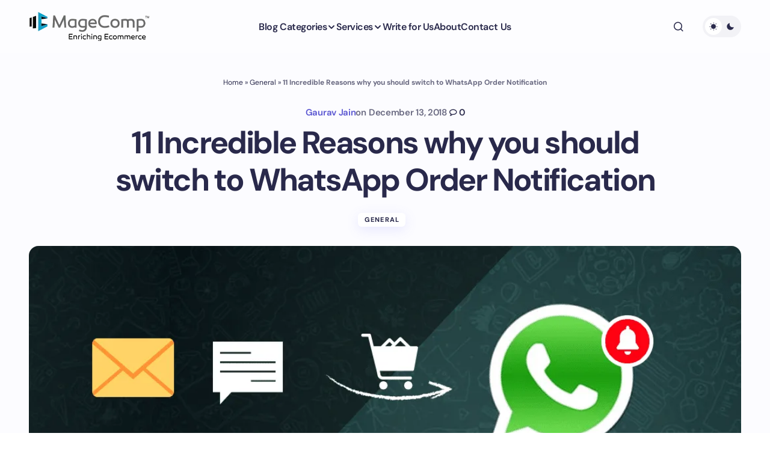

--- FILE ---
content_type: text/html; charset=UTF-8
request_url: https://magecomp.com/blog/11-incredible-reasons-switch-whatsapp-order-notification/
body_size: 33697
content:
<!doctype html><html lang="en-US"><head><meta charset="UTF-8" /><meta name="viewport" content="width=device-width, initial-scale=1" /><link rel="profile" href="https://gmpg.org/xfn/11" /><meta name='robots' content='index, follow, max-image-preview:large, max-snippet:-1, max-video-preview:-1' /><title>11 Incredible Reasons why you should switch to WhatsApp Order Notification</title><meta name="description" content="In this Digital Era, Where single beep on a smartphone is enough to grab attention start sending important order notification on WhatsApp using Magecomp’s WhatsApp Order Notification Extension for your Magento, WordPress and Shopify stores and boost store sale by serving personalized experience." /><link rel="canonical" href="https://magecomp.com/blog/11-incredible-reasons-switch-whatsapp-order-notification/" /><meta property="og:locale" content="en_US" /><meta property="og:type" content="article" /><meta property="og:title" content="11 Incredible Reasons why you should switch to WhatsApp Order Notification" /><meta property="og:description" content="In this Digital Era, Where single beep on a smartphone is enough to grab attention start sending important order notification on WhatsApp using Magecomp’s WhatsApp Order Notification Extension for your Magento, WordPress and Shopify stores and boost store sale by serving personalized experience." /><meta property="og:url" content="https://magecomp.com/blog/11-incredible-reasons-switch-whatsapp-order-notification/" /><meta property="og:site_name" content="MageComp Blog" /><meta property="article:publisher" content="https://www.facebook.com/theMageComp" /><meta property="article:author" content="https://www.facebook.com/gauravjainofficial/" /><meta property="article:published_time" content="2018-12-13T11:58:04+00:00" /><meta property="og:image" content="https://magecomp.com/blog/wp-content/uploads/2018/12/11-Incredible-Reasons-why-you-should-switch-to-WhatsApp-Order-Notification-png.webp" /><meta property="og:image:width" content="1080" /><meta property="og:image:height" content="350" /><meta property="og:image:type" content="image/png" /><meta name="author" content="Gaurav Jain" /><meta name="twitter:card" content="summary_large_image" /><meta name="twitter:creator" content="@gauravjain02" /><meta name="twitter:site" content="@theMageComp" /><meta name="twitter:label1" content="Written by" /><meta name="twitter:data1" content="Gaurav Jain" /><meta name="twitter:label2" content="Est. reading time" /><meta name="twitter:data2" content="2 minutes" /> <script type="application/ld+json" class="yoast-schema-graph">{"@context":"https://schema.org","@graph":[{"@type":["Article","BlogPosting"],"@id":"https://magecomp.com/blog/11-incredible-reasons-switch-whatsapp-order-notification/#article","isPartOf":{"@id":"https://magecomp.com/blog/11-incredible-reasons-switch-whatsapp-order-notification/"},"author":{"name":"Gaurav Jain","@id":"https://magecomp.com/blog/#/schema/person/941e98ce6e313466531e19e875ece4fa"},"headline":"11 Incredible Reasons why you should switch to WhatsApp Order Notification","datePublished":"2018-12-13T11:58:04+00:00","mainEntityOfPage":{"@id":"https://magecomp.com/blog/11-incredible-reasons-switch-whatsapp-order-notification/"},"wordCount":496,"commentCount":0,"publisher":{"@id":"https://magecomp.com/blog/#organization"},"image":{"@id":"https://magecomp.com/blog/11-incredible-reasons-switch-whatsapp-order-notification/#primaryimage"},"thumbnailUrl":"https://magecomp.com/blog/wp-content/uploads/2018/12/11-Incredible-Reasons-why-you-should-switch-to-WhatsApp-Order-Notification-png.webp","articleSection":["General"],"inLanguage":"en-US","potentialAction":[{"@type":"CommentAction","name":"Comment","target":["https://magecomp.com/blog/11-incredible-reasons-switch-whatsapp-order-notification/#respond"]}],"copyrightYear":"2018","copyrightHolder":{"@id":"https://magecomp.com/blog/#organization"}},{"@type":"WebPage","@id":"https://magecomp.com/blog/11-incredible-reasons-switch-whatsapp-order-notification/","url":"https://magecomp.com/blog/11-incredible-reasons-switch-whatsapp-order-notification/","name":"11 Incredible Reasons why you should switch to WhatsApp Order Notification","isPartOf":{"@id":"https://magecomp.com/blog/#website"},"primaryImageOfPage":{"@id":"https://magecomp.com/blog/11-incredible-reasons-switch-whatsapp-order-notification/#primaryimage"},"image":{"@id":"https://magecomp.com/blog/11-incredible-reasons-switch-whatsapp-order-notification/#primaryimage"},"thumbnailUrl":"https://magecomp.com/blog/wp-content/uploads/2018/12/11-Incredible-Reasons-why-you-should-switch-to-WhatsApp-Order-Notification-png.webp","datePublished":"2018-12-13T11:58:04+00:00","description":"In this Digital Era, Where single beep on a smartphone is enough to grab attention start sending important order notification on WhatsApp using Magecomp’s WhatsApp Order Notification Extension for your Magento, WordPress and Shopify stores and boost store sale by serving personalized experience.","breadcrumb":{"@id":"https://magecomp.com/blog/11-incredible-reasons-switch-whatsapp-order-notification/#breadcrumb"},"inLanguage":"en-US","potentialAction":[{"@type":"ReadAction","target":["https://magecomp.com/blog/11-incredible-reasons-switch-whatsapp-order-notification/"]}]},{"@type":"ImageObject","inLanguage":"en-US","@id":"https://magecomp.com/blog/11-incredible-reasons-switch-whatsapp-order-notification/#primaryimage","url":"https://magecomp.com/blog/wp-content/uploads/2018/12/11-Incredible-Reasons-why-you-should-switch-to-WhatsApp-Order-Notification-png.webp","contentUrl":"https://magecomp.com/blog/wp-content/uploads/2018/12/11-Incredible-Reasons-why-you-should-switch-to-WhatsApp-Order-Notification-png.webp","width":1080,"height":350,"caption":"11 Incredible Reasons why you should switch to WhatsApp Order Notification"},{"@type":"BreadcrumbList","@id":"https://magecomp.com/blog/11-incredible-reasons-switch-whatsapp-order-notification/#breadcrumb","itemListElement":[{"@type":"ListItem","position":1,"name":"Home","item":"https://magecomp.com/blog/"},{"@type":"ListItem","position":2,"name":"General","item":"https://magecomp.com/blog/category/general/"},{"@type":"ListItem","position":3,"name":"11 Incredible Reasons why you should switch to WhatsApp Order Notification"}]},{"@type":"WebSite","@id":"https://magecomp.com/blog/#website","url":"https://magecomp.com/blog/","name":"MageComp Blog","description":"Knowledge Base for Magento, Shopify, Laravel","publisher":{"@id":"https://magecomp.com/blog/#organization"},"alternateName":"eCommerce Tutorials","potentialAction":[{"@type":"SearchAction","target":{"@type":"EntryPoint","urlTemplate":"https://magecomp.com/blog/?s={search_term_string}"},"query-input":{"@type":"PropertyValueSpecification","valueRequired":true,"valueName":"search_term_string"}}],"inLanguage":"en-US"},{"@type":"Organization","@id":"https://magecomp.com/blog/#organization","name":"MageComp","url":"https://magecomp.com/blog/","logo":{"@type":"ImageObject","inLanguage":"en-US","@id":"https://magecomp.com/blog/#/schema/logo/image/","url":"https://magecomp.com/blog/wp-content/uploads/2024/11/magecomp-logo-20241114-055348.webp","contentUrl":"https://magecomp.com/blog/wp-content/uploads/2024/11/magecomp-logo-20241114-055348.webp","width":200,"height":50,"caption":"MageComp"},"image":{"@id":"https://magecomp.com/blog/#/schema/logo/image/"},"sameAs":["https://www.facebook.com/theMageComp","https://x.com/theMageComp","https://instagram.com/themagecomp","https://www.linkedin.com/company/magecomp","https://facebook.com/themagecomp","https://x.com/themagecomp"],"email":"support@magecomp.com","telephone":"7990250277","legalName":"MageComp LLP","foundingDate":"2014-06-14","taxID":"24AAYFM8729J1ZF","numberOfEmployees":{"@type":"QuantitativeValue","minValue":"11","maxValue":"50"},"publishingPrinciples":"https://magecomp.com/blog/write-for-us/"},{"@type":"Person","@id":"https://magecomp.com/blog/#/schema/person/941e98ce6e313466531e19e875ece4fa","name":"Gaurav Jain","image":{"@type":"ImageObject","inLanguage":"en-US","@id":"https://magecomp.com/blog/#/schema/person/image/","url":"https://secure.gravatar.com/avatar/76c49cdf1198e7a0d34cf0b99a492a67201f191e2f645565c4080eb66a5f69d3?s=96&d=mm&r=g","contentUrl":"https://secure.gravatar.com/avatar/76c49cdf1198e7a0d34cf0b99a492a67201f191e2f645565c4080eb66a5f69d3?s=96&d=mm&r=g","caption":"Gaurav Jain"},"description":"Gaurav Jain is Co-Founder and Adobe Certified Expert-Magento Commerce Business Practitioner. Being a computer engineer and possessing extensive marketing skills, he handles all kinds of customer queries. Nature makes a customer's day delightful. When he isn’t working, you’ll find Gaurav reading in books or traveling. Also, he is a speaker at Magento Meetups. Magento Association Election Committee Member | Magento Community Forum Moderator | Helping Merchants | Adobe Certified Expert + Subject Matter Expert - Magento Commerce Business Practitioner. Digital marketing expert from the last 10 years. eCommerce expert with Magento, Shopify, Laravel, Digital Marketing, React Native, React Js and Node Js.","sameAs":["https://magecomp.com/","https://www.facebook.com/gauravjainofficial/","https://www.instagram.com/gauravjain02/","https://www.linkedin.com/in/gauravjain02/","https://x.com/gauravjain02"],"url":"https://magecomp.com/blog/author/gauravjain/"}]}</script> <link rel='dns-prefetch' href='//www.googletagmanager.com' /><link rel='dns-prefetch' href='//fonts.googleapis.com' /><link rel="alternate" type="application/rss+xml" title="MageComp Blog &raquo; Stories Feed" href="https://magecomp.com/blog/web-stories/feed/"><style id='wp-img-auto-sizes-contain-inline-css'>img:is([sizes=auto i],[sizes^="auto," i]){contain-intrinsic-size:3000px 1500px}
/*# sourceURL=wp-img-auto-sizes-contain-inline-css */</style><style id='wp-block-library-inline-css'>:root{--wp-block-synced-color:#7a00df;--wp-block-synced-color--rgb:122,0,223;--wp-bound-block-color:var(--wp-block-synced-color);--wp-editor-canvas-background:#ddd;--wp-admin-theme-color:#007cba;--wp-admin-theme-color--rgb:0,124,186;--wp-admin-theme-color-darker-10:#006ba1;--wp-admin-theme-color-darker-10--rgb:0,107,160.5;--wp-admin-theme-color-darker-20:#005a87;--wp-admin-theme-color-darker-20--rgb:0,90,135;--wp-admin-border-width-focus:2px}@media (min-resolution:192dpi){:root{--wp-admin-border-width-focus:1.5px}}.wp-element-button{cursor:pointer}:root .has-very-light-gray-background-color{background-color:#eee}:root .has-very-dark-gray-background-color{background-color:#313131}:root .has-very-light-gray-color{color:#eee}:root .has-very-dark-gray-color{color:#313131}:root .has-vivid-green-cyan-to-vivid-cyan-blue-gradient-background{background:linear-gradient(135deg,#00d084,#0693e3)}:root .has-purple-crush-gradient-background{background:linear-gradient(135deg,#34e2e4,#4721fb 50%,#ab1dfe)}:root .has-hazy-dawn-gradient-background{background:linear-gradient(135deg,#faaca8,#dad0ec)}:root .has-subdued-olive-gradient-background{background:linear-gradient(135deg,#fafae1,#67a671)}:root .has-atomic-cream-gradient-background{background:linear-gradient(135deg,#fdd79a,#004a59)}:root .has-nightshade-gradient-background{background:linear-gradient(135deg,#330968,#31cdcf)}:root .has-midnight-gradient-background{background:linear-gradient(135deg,#020381,#2874fc)}:root{--wp--preset--font-size--normal:16px;--wp--preset--font-size--huge:42px}.has-regular-font-size{font-size:1em}.has-larger-font-size{font-size:2.625em}.has-normal-font-size{font-size:var(--wp--preset--font-size--normal)}.has-huge-font-size{font-size:var(--wp--preset--font-size--huge)}.has-text-align-center{text-align:center}.has-text-align-left{text-align:left}.has-text-align-right{text-align:right}.has-fit-text{white-space:nowrap!important}#end-resizable-editor-section{display:none}.aligncenter{clear:both}.items-justified-left{justify-content:flex-start}.items-justified-center{justify-content:center}.items-justified-right{justify-content:flex-end}.items-justified-space-between{justify-content:space-between}.screen-reader-text{border:0;clip-path:inset(50%);height:1px;margin:-1px;overflow:hidden;padding:0;position:absolute;width:1px;word-wrap:normal!important}.screen-reader-text:focus{background-color:#ddd;clip-path:none;color:#444;display:block;font-size:1em;height:auto;left:5px;line-height:normal;padding:15px 23px 14px;text-decoration:none;top:5px;width:auto;z-index:100000}html :where(.has-border-color){border-style:solid}html :where([style*=border-top-color]){border-top-style:solid}html :where([style*=border-right-color]){border-right-style:solid}html :where([style*=border-bottom-color]){border-bottom-style:solid}html :where([style*=border-left-color]){border-left-style:solid}html :where([style*=border-width]){border-style:solid}html :where([style*=border-top-width]){border-top-style:solid}html :where([style*=border-right-width]){border-right-style:solid}html :where([style*=border-bottom-width]){border-bottom-style:solid}html :where([style*=border-left-width]){border-left-style:solid}html :where(img[class*=wp-image-]){height:auto;max-width:100%}:where(figure){margin:0 0 1em}html :where(.is-position-sticky){--wp-admin--admin-bar--position-offset:var(--wp-admin--admin-bar--height,0px)}@media screen and (max-width:600px){html :where(.is-position-sticky){--wp-admin--admin-bar--position-offset:0px}}

/*# sourceURL=wp-block-library-inline-css */</style><style id='wp-block-avatar-inline-css'>.wp-block-avatar{line-height:0}.wp-block-avatar,.wp-block-avatar img{box-sizing:border-box}.wp-block-avatar.aligncenter{text-align:center}
/*# sourceURL=https://magecomp.com/blog/wp-includes/blocks/avatar/style.min.css */</style><style id='wp-block-heading-inline-css'>h1:where(.wp-block-heading).has-background,h2:where(.wp-block-heading).has-background,h3:where(.wp-block-heading).has-background,h4:where(.wp-block-heading).has-background,h5:where(.wp-block-heading).has-background,h6:where(.wp-block-heading).has-background{padding:1.25em 2.375em}h1.has-text-align-left[style*=writing-mode]:where([style*=vertical-lr]),h1.has-text-align-right[style*=writing-mode]:where([style*=vertical-rl]),h2.has-text-align-left[style*=writing-mode]:where([style*=vertical-lr]),h2.has-text-align-right[style*=writing-mode]:where([style*=vertical-rl]),h3.has-text-align-left[style*=writing-mode]:where([style*=vertical-lr]),h3.has-text-align-right[style*=writing-mode]:where([style*=vertical-rl]),h4.has-text-align-left[style*=writing-mode]:where([style*=vertical-lr]),h4.has-text-align-right[style*=writing-mode]:where([style*=vertical-rl]),h5.has-text-align-left[style*=writing-mode]:where([style*=vertical-lr]),h5.has-text-align-right[style*=writing-mode]:where([style*=vertical-rl]),h6.has-text-align-left[style*=writing-mode]:where([style*=vertical-lr]),h6.has-text-align-right[style*=writing-mode]:where([style*=vertical-rl]){rotate:180deg}
/*# sourceURL=https://magecomp.com/blog/wp-includes/blocks/heading/style.min.css */</style><style id='wp-block-image-inline-css'>.wp-block-image>a,.wp-block-image>figure>a{display:inline-block}.wp-block-image img{box-sizing:border-box;height:auto;max-width:100%;vertical-align:bottom}@media not (prefers-reduced-motion){.wp-block-image img.hide{visibility:hidden}.wp-block-image img.show{animation:show-content-image .4s}}.wp-block-image[style*=border-radius] img,.wp-block-image[style*=border-radius]>a{border-radius:inherit}.wp-block-image.has-custom-border img{box-sizing:border-box}.wp-block-image.aligncenter{text-align:center}.wp-block-image.alignfull>a,.wp-block-image.alignwide>a{width:100%}.wp-block-image.alignfull img,.wp-block-image.alignwide img{height:auto;width:100%}.wp-block-image .aligncenter,.wp-block-image .alignleft,.wp-block-image .alignright,.wp-block-image.aligncenter,.wp-block-image.alignleft,.wp-block-image.alignright{display:table}.wp-block-image .aligncenter>figcaption,.wp-block-image .alignleft>figcaption,.wp-block-image .alignright>figcaption,.wp-block-image.aligncenter>figcaption,.wp-block-image.alignleft>figcaption,.wp-block-image.alignright>figcaption{caption-side:bottom;display:table-caption}.wp-block-image .alignleft{float:left;margin:.5em 1em .5em 0}.wp-block-image .alignright{float:right;margin:.5em 0 .5em 1em}.wp-block-image .aligncenter{margin-left:auto;margin-right:auto}.wp-block-image :where(figcaption){margin-bottom:1em;margin-top:.5em}.wp-block-image.is-style-circle-mask img{border-radius:9999px}@supports ((-webkit-mask-image:none) or (mask-image:none)) or (-webkit-mask-image:none){.wp-block-image.is-style-circle-mask img{border-radius:0;-webkit-mask-image:url('data:image/svg+xml;utf8,<svg viewBox="0 0 100 100" xmlns="http://www.w3.org/2000/svg"><circle cx="50" cy="50" r="50"/></svg>');mask-image:url('data:image/svg+xml;utf8,<svg viewBox="0 0 100 100" xmlns="http://www.w3.org/2000/svg"><circle cx="50" cy="50" r="50"/></svg>');mask-mode:alpha;-webkit-mask-position:center;mask-position:center;-webkit-mask-repeat:no-repeat;mask-repeat:no-repeat;-webkit-mask-size:contain;mask-size:contain}}:root :where(.wp-block-image.is-style-rounded img,.wp-block-image .is-style-rounded img){border-radius:9999px}.wp-block-image figure{margin:0}.wp-lightbox-container{display:flex;flex-direction:column;position:relative}.wp-lightbox-container img{cursor:zoom-in}.wp-lightbox-container img:hover+button{opacity:1}.wp-lightbox-container button{align-items:center;backdrop-filter:blur(16px) saturate(180%);background-color:#5a5a5a40;border:none;border-radius:4px;cursor:zoom-in;display:flex;height:20px;justify-content:center;opacity:0;padding:0;position:absolute;right:16px;text-align:center;top:16px;width:20px;z-index:100}@media not (prefers-reduced-motion){.wp-lightbox-container button{transition:opacity .2s ease}}.wp-lightbox-container button:focus-visible{outline:3px auto #5a5a5a40;outline:3px auto -webkit-focus-ring-color;outline-offset:3px}.wp-lightbox-container button:hover{cursor:pointer;opacity:1}.wp-lightbox-container button:focus{opacity:1}.wp-lightbox-container button:focus,.wp-lightbox-container button:hover,.wp-lightbox-container button:not(:hover):not(:active):not(.has-background){background-color:#5a5a5a40;border:none}.wp-lightbox-overlay{box-sizing:border-box;cursor:zoom-out;height:100vh;left:0;overflow:hidden;position:fixed;top:0;visibility:hidden;width:100%;z-index:100000}.wp-lightbox-overlay .close-button{align-items:center;cursor:pointer;display:flex;justify-content:center;min-height:40px;min-width:40px;padding:0;position:absolute;right:calc(env(safe-area-inset-right) + 16px);top:calc(env(safe-area-inset-top) + 16px);z-index:5000000}.wp-lightbox-overlay .close-button:focus,.wp-lightbox-overlay .close-button:hover,.wp-lightbox-overlay .close-button:not(:hover):not(:active):not(.has-background){background:none;border:none}.wp-lightbox-overlay .lightbox-image-container{height:var(--wp--lightbox-container-height);left:50%;overflow:hidden;position:absolute;top:50%;transform:translate(-50%,-50%);transform-origin:top left;width:var(--wp--lightbox-container-width);z-index:9999999999}.wp-lightbox-overlay .wp-block-image{align-items:center;box-sizing:border-box;display:flex;height:100%;justify-content:center;margin:0;position:relative;transform-origin:0 0;width:100%;z-index:3000000}.wp-lightbox-overlay .wp-block-image img{height:var(--wp--lightbox-image-height);min-height:var(--wp--lightbox-image-height);min-width:var(--wp--lightbox-image-width);width:var(--wp--lightbox-image-width)}.wp-lightbox-overlay .wp-block-image figcaption{display:none}.wp-lightbox-overlay button{background:none;border:none}.wp-lightbox-overlay .scrim{background-color:#fff;height:100%;opacity:.9;position:absolute;width:100%;z-index:2000000}.wp-lightbox-overlay.active{visibility:visible}@media not (prefers-reduced-motion){.wp-lightbox-overlay.active{animation:turn-on-visibility .25s both}.wp-lightbox-overlay.active img{animation:turn-on-visibility .35s both}.wp-lightbox-overlay.show-closing-animation:not(.active){animation:turn-off-visibility .35s both}.wp-lightbox-overlay.show-closing-animation:not(.active) img{animation:turn-off-visibility .25s both}.wp-lightbox-overlay.zoom.active{animation:none;opacity:1;visibility:visible}.wp-lightbox-overlay.zoom.active .lightbox-image-container{animation:lightbox-zoom-in .4s}.wp-lightbox-overlay.zoom.active .lightbox-image-container img{animation:none}.wp-lightbox-overlay.zoom.active .scrim{animation:turn-on-visibility .4s forwards}.wp-lightbox-overlay.zoom.show-closing-animation:not(.active){animation:none}.wp-lightbox-overlay.zoom.show-closing-animation:not(.active) .lightbox-image-container{animation:lightbox-zoom-out .4s}.wp-lightbox-overlay.zoom.show-closing-animation:not(.active) .lightbox-image-container img{animation:none}.wp-lightbox-overlay.zoom.show-closing-animation:not(.active) .scrim{animation:turn-off-visibility .4s forwards}}@keyframes show-content-image{0%{visibility:hidden}99%{visibility:hidden}to{visibility:visible}}@keyframes turn-on-visibility{0%{opacity:0}to{opacity:1}}@keyframes turn-off-visibility{0%{opacity:1;visibility:visible}99%{opacity:0;visibility:visible}to{opacity:0;visibility:hidden}}@keyframes lightbox-zoom-in{0%{transform:translate(calc((-100vw + var(--wp--lightbox-scrollbar-width))/2 + var(--wp--lightbox-initial-left-position)),calc(-50vh + var(--wp--lightbox-initial-top-position))) scale(var(--wp--lightbox-scale))}to{transform:translate(-50%,-50%) scale(1)}}@keyframes lightbox-zoom-out{0%{transform:translate(-50%,-50%) scale(1);visibility:visible}99%{visibility:visible}to{transform:translate(calc((-100vw + var(--wp--lightbox-scrollbar-width))/2 + var(--wp--lightbox-initial-left-position)),calc(-50vh + var(--wp--lightbox-initial-top-position))) scale(var(--wp--lightbox-scale));visibility:hidden}}
/*# sourceURL=https://magecomp.com/blog/wp-includes/blocks/image/style.min.css */</style><style id='wp-block-latest-comments-inline-css'>ol.wp-block-latest-comments{box-sizing:border-box;margin-left:0}:where(.wp-block-latest-comments:not([style*=line-height] .wp-block-latest-comments__comment)){line-height:1.1}:where(.wp-block-latest-comments:not([style*=line-height] .wp-block-latest-comments__comment-excerpt p)){line-height:1.8}.has-dates :where(.wp-block-latest-comments:not([style*=line-height])),.has-excerpts :where(.wp-block-latest-comments:not([style*=line-height])){line-height:1.5}.wp-block-latest-comments .wp-block-latest-comments{padding-left:0}.wp-block-latest-comments__comment{list-style:none;margin-bottom:1em}.has-avatars .wp-block-latest-comments__comment{list-style:none;min-height:2.25em}.has-avatars .wp-block-latest-comments__comment .wp-block-latest-comments__comment-excerpt,.has-avatars .wp-block-latest-comments__comment .wp-block-latest-comments__comment-meta{margin-left:3.25em}.wp-block-latest-comments__comment-excerpt p{font-size:.875em;margin:.36em 0 1.4em}.wp-block-latest-comments__comment-date{display:block;font-size:.75em}.wp-block-latest-comments .avatar,.wp-block-latest-comments__comment-avatar{border-radius:1.5em;display:block;float:left;height:2.5em;margin-right:.75em;width:2.5em}.wp-block-latest-comments[class*=-font-size] a,.wp-block-latest-comments[style*=font-size] a{font-size:inherit}
/*# sourceURL=https://magecomp.com/blog/wp-includes/blocks/latest-comments/style.min.css */</style><style id='wp-block-latest-posts-inline-css'>.wp-block-latest-posts{box-sizing:border-box}.wp-block-latest-posts.alignleft{margin-right:2em}.wp-block-latest-posts.alignright{margin-left:2em}.wp-block-latest-posts.wp-block-latest-posts__list{list-style:none}.wp-block-latest-posts.wp-block-latest-posts__list li{clear:both;overflow-wrap:break-word}.wp-block-latest-posts.is-grid{display:flex;flex-wrap:wrap}.wp-block-latest-posts.is-grid li{margin:0 1.25em 1.25em 0;width:100%}@media (min-width:600px){.wp-block-latest-posts.columns-2 li{width:calc(50% - .625em)}.wp-block-latest-posts.columns-2 li:nth-child(2n){margin-right:0}.wp-block-latest-posts.columns-3 li{width:calc(33.33333% - .83333em)}.wp-block-latest-posts.columns-3 li:nth-child(3n){margin-right:0}.wp-block-latest-posts.columns-4 li{width:calc(25% - .9375em)}.wp-block-latest-posts.columns-4 li:nth-child(4n){margin-right:0}.wp-block-latest-posts.columns-5 li{width:calc(20% - 1em)}.wp-block-latest-posts.columns-5 li:nth-child(5n){margin-right:0}.wp-block-latest-posts.columns-6 li{width:calc(16.66667% - 1.04167em)}.wp-block-latest-posts.columns-6 li:nth-child(6n){margin-right:0}}:root :where(.wp-block-latest-posts.is-grid){padding:0}:root :where(.wp-block-latest-posts.wp-block-latest-posts__list){padding-left:0}.wp-block-latest-posts__post-author,.wp-block-latest-posts__post-date{display:block;font-size:.8125em}.wp-block-latest-posts__post-excerpt,.wp-block-latest-posts__post-full-content{margin-bottom:1em;margin-top:.5em}.wp-block-latest-posts__featured-image a{display:inline-block}.wp-block-latest-posts__featured-image img{height:auto;max-width:100%;width:auto}.wp-block-latest-posts__featured-image.alignleft{float:left;margin-right:1em}.wp-block-latest-posts__featured-image.alignright{float:right;margin-left:1em}.wp-block-latest-posts__featured-image.aligncenter{margin-bottom:1em;text-align:center}
/*# sourceURL=https://magecomp.com/blog/wp-includes/blocks/latest-posts/style.min.css */</style><style id='wp-block-search-inline-css'>.wp-block-search__button{margin-left:10px;word-break:normal}.wp-block-search__button.has-icon{line-height:0}.wp-block-search__button svg{height:1.25em;min-height:24px;min-width:24px;width:1.25em;fill:currentColor;vertical-align:text-bottom}:where(.wp-block-search__button){border:1px solid #ccc;padding:6px 10px}.wp-block-search__inside-wrapper{display:flex;flex:auto;flex-wrap:nowrap;max-width:100%}.wp-block-search__label{width:100%}.wp-block-search.wp-block-search__button-only .wp-block-search__button{box-sizing:border-box;display:flex;flex-shrink:0;justify-content:center;margin-left:0;max-width:100%}.wp-block-search.wp-block-search__button-only .wp-block-search__inside-wrapper{min-width:0!important;transition-property:width}.wp-block-search.wp-block-search__button-only .wp-block-search__input{flex-basis:100%;transition-duration:.3s}.wp-block-search.wp-block-search__button-only.wp-block-search__searchfield-hidden,.wp-block-search.wp-block-search__button-only.wp-block-search__searchfield-hidden .wp-block-search__inside-wrapper{overflow:hidden}.wp-block-search.wp-block-search__button-only.wp-block-search__searchfield-hidden .wp-block-search__input{border-left-width:0!important;border-right-width:0!important;flex-basis:0;flex-grow:0;margin:0;min-width:0!important;padding-left:0!important;padding-right:0!important;width:0!important}:where(.wp-block-search__input){appearance:none;border:1px solid #949494;flex-grow:1;font-family:inherit;font-size:inherit;font-style:inherit;font-weight:inherit;letter-spacing:inherit;line-height:inherit;margin-left:0;margin-right:0;min-width:3rem;padding:8px;text-decoration:unset!important;text-transform:inherit}:where(.wp-block-search__button-inside .wp-block-search__inside-wrapper){background-color:#fff;border:1px solid #949494;box-sizing:border-box;padding:4px}:where(.wp-block-search__button-inside .wp-block-search__inside-wrapper) .wp-block-search__input{border:none;border-radius:0;padding:0 4px}:where(.wp-block-search__button-inside .wp-block-search__inside-wrapper) .wp-block-search__input:focus{outline:none}:where(.wp-block-search__button-inside .wp-block-search__inside-wrapper) :where(.wp-block-search__button){padding:4px 8px}.wp-block-search.aligncenter .wp-block-search__inside-wrapper{margin:auto}.wp-block[data-align=right] .wp-block-search.wp-block-search__button-only .wp-block-search__inside-wrapper{float:right}
/*# sourceURL=https://magecomp.com/blog/wp-includes/blocks/search/style.min.css */</style><style id='wp-block-columns-inline-css'>.wp-block-columns{box-sizing:border-box;display:flex;flex-wrap:wrap!important}@media (min-width:782px){.wp-block-columns{flex-wrap:nowrap!important}}.wp-block-columns{align-items:normal!important}.wp-block-columns.are-vertically-aligned-top{align-items:flex-start}.wp-block-columns.are-vertically-aligned-center{align-items:center}.wp-block-columns.are-vertically-aligned-bottom{align-items:flex-end}@media (max-width:781px){.wp-block-columns:not(.is-not-stacked-on-mobile)>.wp-block-column{flex-basis:100%!important}}@media (min-width:782px){.wp-block-columns:not(.is-not-stacked-on-mobile)>.wp-block-column{flex-basis:0;flex-grow:1}.wp-block-columns:not(.is-not-stacked-on-mobile)>.wp-block-column[style*=flex-basis]{flex-grow:0}}.wp-block-columns.is-not-stacked-on-mobile{flex-wrap:nowrap!important}.wp-block-columns.is-not-stacked-on-mobile>.wp-block-column{flex-basis:0;flex-grow:1}.wp-block-columns.is-not-stacked-on-mobile>.wp-block-column[style*=flex-basis]{flex-grow:0}:where(.wp-block-columns){margin-bottom:1.75em}:where(.wp-block-columns.has-background){padding:1.25em 2.375em}.wp-block-column{flex-grow:1;min-width:0;overflow-wrap:break-word;word-break:break-word}.wp-block-column.is-vertically-aligned-top{align-self:flex-start}.wp-block-column.is-vertically-aligned-center{align-self:center}.wp-block-column.is-vertically-aligned-bottom{align-self:flex-end}.wp-block-column.is-vertically-aligned-stretch{align-self:stretch}.wp-block-column.is-vertically-aligned-bottom,.wp-block-column.is-vertically-aligned-center,.wp-block-column.is-vertically-aligned-top{width:100%}
/*# sourceURL=https://magecomp.com/blog/wp-includes/blocks/columns/style.min.css */</style><style id='wp-block-group-inline-css'>.wp-block-group{box-sizing:border-box}:where(.wp-block-group.wp-block-group-is-layout-constrained){position:relative}
/*# sourceURL=https://magecomp.com/blog/wp-includes/blocks/group/style.min.css */</style><style id='wp-block-paragraph-inline-css'>.is-small-text{font-size:.875em}.is-regular-text{font-size:1em}.is-large-text{font-size:2.25em}.is-larger-text{font-size:3em}.has-drop-cap:not(:focus):first-letter{float:left;font-size:8.4em;font-style:normal;font-weight:100;line-height:.68;margin:.05em .1em 0 0;text-transform:uppercase}body.rtl .has-drop-cap:not(:focus):first-letter{float:none;margin-left:.1em}p.has-drop-cap.has-background{overflow:hidden}:root :where(p.has-background){padding:1.25em 2.375em}:where(p.has-text-color:not(.has-link-color)) a{color:inherit}p.has-text-align-left[style*="writing-mode:vertical-lr"],p.has-text-align-right[style*="writing-mode:vertical-rl"]{rotate:180deg}
/*# sourceURL=https://magecomp.com/blog/wp-includes/blocks/paragraph/style.min.css */</style><style id='global-styles-inline-css'>:root{--wp--preset--aspect-ratio--square: 1;--wp--preset--aspect-ratio--4-3: 4/3;--wp--preset--aspect-ratio--3-4: 3/4;--wp--preset--aspect-ratio--3-2: 3/2;--wp--preset--aspect-ratio--2-3: 2/3;--wp--preset--aspect-ratio--16-9: 16/9;--wp--preset--aspect-ratio--9-16: 9/16;--wp--preset--color--black: #000000;--wp--preset--color--cyan-bluish-gray: #abb8c3;--wp--preset--color--white: #FFFFFF;--wp--preset--color--pale-pink: #f78da7;--wp--preset--color--vivid-red: #cf2e2e;--wp--preset--color--luminous-vivid-orange: #ff6900;--wp--preset--color--luminous-vivid-amber: #fcb900;--wp--preset--color--light-green-cyan: #7bdcb5;--wp--preset--color--vivid-green-cyan: #00d084;--wp--preset--color--pale-cyan-blue: #8ed1fc;--wp--preset--color--vivid-cyan-blue: #0693e3;--wp--preset--color--vivid-purple: #9b51e0;--wp--preset--color--primary: #29294B;--wp--preset--color--secondary: #696981;--wp--preset--color--layout: #FFFFFF;--wp--preset--color--accent: #5955D1;--wp--preset--color--border: #E1E1E8;--wp--preset--color--blue: #59BACC;--wp--preset--color--green: #58AD69;--wp--preset--color--orange: #FFBC49;--wp--preset--color--red: #e32c26;--wp--preset--color--gray-50: #f8f9fa;--wp--preset--color--gray-100: #f8f9fa;--wp--preset--color--gray-200: #E1E1E8;--wp--preset--gradient--vivid-cyan-blue-to-vivid-purple: linear-gradient(135deg,rgb(6,147,227) 0%,rgb(155,81,224) 100%);--wp--preset--gradient--light-green-cyan-to-vivid-green-cyan: linear-gradient(135deg,rgb(122,220,180) 0%,rgb(0,208,130) 100%);--wp--preset--gradient--luminous-vivid-amber-to-luminous-vivid-orange: linear-gradient(135deg,rgb(252,185,0) 0%,rgb(255,105,0) 100%);--wp--preset--gradient--luminous-vivid-orange-to-vivid-red: linear-gradient(135deg,rgb(255,105,0) 0%,rgb(207,46,46) 100%);--wp--preset--gradient--very-light-gray-to-cyan-bluish-gray: linear-gradient(135deg,rgb(238,238,238) 0%,rgb(169,184,195) 100%);--wp--preset--gradient--cool-to-warm-spectrum: linear-gradient(135deg,rgb(74,234,220) 0%,rgb(151,120,209) 20%,rgb(207,42,186) 40%,rgb(238,44,130) 60%,rgb(251,105,98) 80%,rgb(254,248,76) 100%);--wp--preset--gradient--blush-light-purple: linear-gradient(135deg,rgb(255,206,236) 0%,rgb(152,150,240) 100%);--wp--preset--gradient--blush-bordeaux: linear-gradient(135deg,rgb(254,205,165) 0%,rgb(254,45,45) 50%,rgb(107,0,62) 100%);--wp--preset--gradient--luminous-dusk: linear-gradient(135deg,rgb(255,203,112) 0%,rgb(199,81,192) 50%,rgb(65,88,208) 100%);--wp--preset--gradient--pale-ocean: linear-gradient(135deg,rgb(255,245,203) 0%,rgb(182,227,212) 50%,rgb(51,167,181) 100%);--wp--preset--gradient--electric-grass: linear-gradient(135deg,rgb(202,248,128) 0%,rgb(113,206,126) 100%);--wp--preset--gradient--midnight: linear-gradient(135deg,rgb(2,3,129) 0%,rgb(40,116,252) 100%);--wp--preset--gradient--primary-gradient: var(--cs-color-button);--wp--preset--font-size--small: 13px;--wp--preset--font-size--medium: 20px;--wp--preset--font-size--large: 36px;--wp--preset--font-size--x-large: 42px;--wp--preset--spacing--20: 0.44rem;--wp--preset--spacing--30: 0.67rem;--wp--preset--spacing--40: 1rem;--wp--preset--spacing--50: 1.5rem;--wp--preset--spacing--60: 2.25rem;--wp--preset--spacing--70: 3.38rem;--wp--preset--spacing--80: 5.06rem;--wp--preset--shadow--natural: 6px 6px 9px rgba(0, 0, 0, 0.2);--wp--preset--shadow--deep: 12px 12px 50px rgba(0, 0, 0, 0.4);--wp--preset--shadow--sharp: 6px 6px 0px rgba(0, 0, 0, 0.2);--wp--preset--shadow--outlined: 6px 6px 0px -3px rgb(255, 255, 255), 6px 6px rgb(0, 0, 0);--wp--preset--shadow--crisp: 6px 6px 0px rgb(0, 0, 0);--wp--preset--shadow--standard: 0 5px 25px 0 var(--cs-palete-box-shadow);}:root { --wp--style--global--content-size: 824px;--wp--style--global--wide-size: 1248px; }:where(body) { margin: 0; }.wp-site-blocks > .alignleft { float: left; margin-right: 2em; }.wp-site-blocks > .alignright { float: right; margin-left: 2em; }.wp-site-blocks > .aligncenter { justify-content: center; margin-left: auto; margin-right: auto; }:where(.wp-site-blocks) > * { margin-block-start: 24px; margin-block-end: 0; }:where(.wp-site-blocks) > :first-child { margin-block-start: 0; }:where(.wp-site-blocks) > :last-child { margin-block-end: 0; }:root { --wp--style--block-gap: 24px; }:root :where(.is-layout-flow) > :first-child{margin-block-start: 0;}:root :where(.is-layout-flow) > :last-child{margin-block-end: 0;}:root :where(.is-layout-flow) > *{margin-block-start: 24px;margin-block-end: 0;}:root :where(.is-layout-constrained) > :first-child{margin-block-start: 0;}:root :where(.is-layout-constrained) > :last-child{margin-block-end: 0;}:root :where(.is-layout-constrained) > *{margin-block-start: 24px;margin-block-end: 0;}:root :where(.is-layout-flex){gap: 24px;}:root :where(.is-layout-grid){gap: 24px;}.is-layout-flow > .alignleft{float: left;margin-inline-start: 0;margin-inline-end: 2em;}.is-layout-flow > .alignright{float: right;margin-inline-start: 2em;margin-inline-end: 0;}.is-layout-flow > .aligncenter{margin-left: auto !important;margin-right: auto !important;}.is-layout-constrained > .alignleft{float: left;margin-inline-start: 0;margin-inline-end: 2em;}.is-layout-constrained > .alignright{float: right;margin-inline-start: 2em;margin-inline-end: 0;}.is-layout-constrained > .aligncenter{margin-left: auto !important;margin-right: auto !important;}.is-layout-constrained > :where(:not(.alignleft):not(.alignright):not(.alignfull)){max-width: var(--wp--style--global--content-size);margin-left: auto !important;margin-right: auto !important;}.is-layout-constrained > .alignwide{max-width: var(--wp--style--global--wide-size);}body .is-layout-flex{display: flex;}.is-layout-flex{flex-wrap: wrap;align-items: center;}.is-layout-flex > :is(*, div){margin: 0;}body .is-layout-grid{display: grid;}.is-layout-grid > :is(*, div){margin: 0;}body{padding-top: 0px;padding-right: 0px;padding-bottom: 0px;padding-left: 0px;}a:where(:not(.wp-element-button)){text-decoration: underline;}:root :where(.wp-element-button, .wp-block-button__link){background-color: #32373c;border-width: 0;color: #fff;font-family: inherit;font-size: inherit;font-style: inherit;font-weight: inherit;letter-spacing: inherit;line-height: inherit;padding-top: calc(0.667em + 2px);padding-right: calc(1.333em + 2px);padding-bottom: calc(0.667em + 2px);padding-left: calc(1.333em + 2px);text-decoration: none;text-transform: inherit;}.has-black-color{color: var(--wp--preset--color--black) !important;}.has-cyan-bluish-gray-color{color: var(--wp--preset--color--cyan-bluish-gray) !important;}.has-white-color{color: var(--wp--preset--color--white) !important;}.has-pale-pink-color{color: var(--wp--preset--color--pale-pink) !important;}.has-vivid-red-color{color: var(--wp--preset--color--vivid-red) !important;}.has-luminous-vivid-orange-color{color: var(--wp--preset--color--luminous-vivid-orange) !important;}.has-luminous-vivid-amber-color{color: var(--wp--preset--color--luminous-vivid-amber) !important;}.has-light-green-cyan-color{color: var(--wp--preset--color--light-green-cyan) !important;}.has-vivid-green-cyan-color{color: var(--wp--preset--color--vivid-green-cyan) !important;}.has-pale-cyan-blue-color{color: var(--wp--preset--color--pale-cyan-blue) !important;}.has-vivid-cyan-blue-color{color: var(--wp--preset--color--vivid-cyan-blue) !important;}.has-vivid-purple-color{color: var(--wp--preset--color--vivid-purple) !important;}.has-primary-color{color: var(--wp--preset--color--primary) !important;}.has-secondary-color{color: var(--wp--preset--color--secondary) !important;}.has-layout-color{color: var(--wp--preset--color--layout) !important;}.has-accent-color{color: var(--wp--preset--color--accent) !important;}.has-border-color{color: var(--wp--preset--color--border) !important;}.has-blue-color{color: var(--wp--preset--color--blue) !important;}.has-green-color{color: var(--wp--preset--color--green) !important;}.has-orange-color{color: var(--wp--preset--color--orange) !important;}.has-red-color{color: var(--wp--preset--color--red) !important;}.has-gray-50-color{color: var(--wp--preset--color--gray-50) !important;}.has-gray-100-color{color: var(--wp--preset--color--gray-100) !important;}.has-gray-200-color{color: var(--wp--preset--color--gray-200) !important;}.has-black-background-color{background-color: var(--wp--preset--color--black) !important;}.has-cyan-bluish-gray-background-color{background-color: var(--wp--preset--color--cyan-bluish-gray) !important;}.has-white-background-color{background-color: var(--wp--preset--color--white) !important;}.has-pale-pink-background-color{background-color: var(--wp--preset--color--pale-pink) !important;}.has-vivid-red-background-color{background-color: var(--wp--preset--color--vivid-red) !important;}.has-luminous-vivid-orange-background-color{background-color: var(--wp--preset--color--luminous-vivid-orange) !important;}.has-luminous-vivid-amber-background-color{background-color: var(--wp--preset--color--luminous-vivid-amber) !important;}.has-light-green-cyan-background-color{background-color: var(--wp--preset--color--light-green-cyan) !important;}.has-vivid-green-cyan-background-color{background-color: var(--wp--preset--color--vivid-green-cyan) !important;}.has-pale-cyan-blue-background-color{background-color: var(--wp--preset--color--pale-cyan-blue) !important;}.has-vivid-cyan-blue-background-color{background-color: var(--wp--preset--color--vivid-cyan-blue) !important;}.has-vivid-purple-background-color{background-color: var(--wp--preset--color--vivid-purple) !important;}.has-primary-background-color{background-color: var(--wp--preset--color--primary) !important;}.has-secondary-background-color{background-color: var(--wp--preset--color--secondary) !important;}.has-layout-background-color{background-color: var(--wp--preset--color--layout) !important;}.has-accent-background-color{background-color: var(--wp--preset--color--accent) !important;}.has-border-background-color{background-color: var(--wp--preset--color--border) !important;}.has-blue-background-color{background-color: var(--wp--preset--color--blue) !important;}.has-green-background-color{background-color: var(--wp--preset--color--green) !important;}.has-orange-background-color{background-color: var(--wp--preset--color--orange) !important;}.has-red-background-color{background-color: var(--wp--preset--color--red) !important;}.has-gray-50-background-color{background-color: var(--wp--preset--color--gray-50) !important;}.has-gray-100-background-color{background-color: var(--wp--preset--color--gray-100) !important;}.has-gray-200-background-color{background-color: var(--wp--preset--color--gray-200) !important;}.has-black-border-color{border-color: var(--wp--preset--color--black) !important;}.has-cyan-bluish-gray-border-color{border-color: var(--wp--preset--color--cyan-bluish-gray) !important;}.has-white-border-color{border-color: var(--wp--preset--color--white) !important;}.has-pale-pink-border-color{border-color: var(--wp--preset--color--pale-pink) !important;}.has-vivid-red-border-color{border-color: var(--wp--preset--color--vivid-red) !important;}.has-luminous-vivid-orange-border-color{border-color: var(--wp--preset--color--luminous-vivid-orange) !important;}.has-luminous-vivid-amber-border-color{border-color: var(--wp--preset--color--luminous-vivid-amber) !important;}.has-light-green-cyan-border-color{border-color: var(--wp--preset--color--light-green-cyan) !important;}.has-vivid-green-cyan-border-color{border-color: var(--wp--preset--color--vivid-green-cyan) !important;}.has-pale-cyan-blue-border-color{border-color: var(--wp--preset--color--pale-cyan-blue) !important;}.has-vivid-cyan-blue-border-color{border-color: var(--wp--preset--color--vivid-cyan-blue) !important;}.has-vivid-purple-border-color{border-color: var(--wp--preset--color--vivid-purple) !important;}.has-primary-border-color{border-color: var(--wp--preset--color--primary) !important;}.has-secondary-border-color{border-color: var(--wp--preset--color--secondary) !important;}.has-layout-border-color{border-color: var(--wp--preset--color--layout) !important;}.has-accent-border-color{border-color: var(--wp--preset--color--accent) !important;}.has-border-border-color{border-color: var(--wp--preset--color--border) !important;}.has-blue-border-color{border-color: var(--wp--preset--color--blue) !important;}.has-green-border-color{border-color: var(--wp--preset--color--green) !important;}.has-orange-border-color{border-color: var(--wp--preset--color--orange) !important;}.has-red-border-color{border-color: var(--wp--preset--color--red) !important;}.has-gray-50-border-color{border-color: var(--wp--preset--color--gray-50) !important;}.has-gray-100-border-color{border-color: var(--wp--preset--color--gray-100) !important;}.has-gray-200-border-color{border-color: var(--wp--preset--color--gray-200) !important;}.has-vivid-cyan-blue-to-vivid-purple-gradient-background{background: var(--wp--preset--gradient--vivid-cyan-blue-to-vivid-purple) !important;}.has-light-green-cyan-to-vivid-green-cyan-gradient-background{background: var(--wp--preset--gradient--light-green-cyan-to-vivid-green-cyan) !important;}.has-luminous-vivid-amber-to-luminous-vivid-orange-gradient-background{background: var(--wp--preset--gradient--luminous-vivid-amber-to-luminous-vivid-orange) !important;}.has-luminous-vivid-orange-to-vivid-red-gradient-background{background: var(--wp--preset--gradient--luminous-vivid-orange-to-vivid-red) !important;}.has-very-light-gray-to-cyan-bluish-gray-gradient-background{background: var(--wp--preset--gradient--very-light-gray-to-cyan-bluish-gray) !important;}.has-cool-to-warm-spectrum-gradient-background{background: var(--wp--preset--gradient--cool-to-warm-spectrum) !important;}.has-blush-light-purple-gradient-background{background: var(--wp--preset--gradient--blush-light-purple) !important;}.has-blush-bordeaux-gradient-background{background: var(--wp--preset--gradient--blush-bordeaux) !important;}.has-luminous-dusk-gradient-background{background: var(--wp--preset--gradient--luminous-dusk) !important;}.has-pale-ocean-gradient-background{background: var(--wp--preset--gradient--pale-ocean) !important;}.has-electric-grass-gradient-background{background: var(--wp--preset--gradient--electric-grass) !important;}.has-midnight-gradient-background{background: var(--wp--preset--gradient--midnight) !important;}.has-primary-gradient-gradient-background{background: var(--wp--preset--gradient--primary-gradient) !important;}.has-small-font-size{font-size: var(--wp--preset--font-size--small) !important;}.has-medium-font-size{font-size: var(--wp--preset--font-size--medium) !important;}.has-large-font-size{font-size: var(--wp--preset--font-size--large) !important;}.has-x-large-font-size{font-size: var(--wp--preset--font-size--x-large) !important;}
/*# sourceURL=global-styles-inline-css */</style><style id='core-block-supports-inline-css'>.wp-elements-29ad5c7ec3f8c6ec66cb3d6c8d8ba9b4 a:where(:not(.wp-element-button)){color:var(--wp--preset--color--primary);}.wp-elements-2c4ab9d5faf79cd4373c956cc321e553 a:where(:not(.wp-element-button)){color:var(--wp--preset--color--secondary);}.wp-container-core-group-is-layout-e088cbc5{flex-wrap:nowrap;gap:10px;}.wp-elements-4159ede29addc490803f0d153df80613 a:where(:not(.wp-element-button)){color:var(--wp--preset--color--secondary);}.wp-elements-aaf771080b6f0fa88550eea779701a52 a:where(:not(.wp-element-button)){color:var(--wp--preset--color--primary);}.wp-elements-1cd64a7b23f5ac7ba6285f8e0df2a311 a:where(:not(.wp-element-button)){color:var(--wp--preset--color--primary);}.wp-elements-229f9fffd9455c720640c0e0a4d6be02 a:where(:not(.wp-element-button)){color:var(--wp--preset--color--secondary);}.wp-container-core-columns-is-layout-08165fb6{flex-wrap:nowrap;gap:2em 8px;}.wp-elements-67d64d7e1a66e040b647c60532195b89 a:where(:not(.wp-element-button)){color:var(--wp--preset--color--primary);}.wp-container-core-columns-is-layout-6db7e666{flex-wrap:nowrap;gap:2em 12px;}.wp-elements-e64940b9e3f0dfd68dc14751f0afc808 a:where(:not(.wp-element-button)){color:var(--wp--preset--color--primary);}.wp-elements-834ac882f81b408dc6b3115be087cb64 a:where(:not(.wp-element-button)){color:var(--wp--preset--color--primary);}.wp-elements-5c02a098668c18e0fc7639b9980af479 a:where(:not(.wp-element-button)){color:var(--wp--preset--color--secondary);}.wp-container-core-columns-is-layout-aa86babe{flex-wrap:nowrap;}.wp-elements-964b3772ea2748e5b6518b1e652ff7b4 a:where(:not(.wp-element-button)){color:var(--wp--preset--color--primary);}.wp-container-core-columns-is-layout-9aba964c{flex-wrap:nowrap;gap:2em 12px;}.wp-elements-9f79799e3d8e1983785ab3a16f5b1873 a:where(:not(.wp-element-button)){color:var(--wp--preset--color--primary);}.wp-elements-f55c9cbf9ab1a71083e62c0a6cfcb14d a:where(:not(.wp-element-button)){color:var(--wp--preset--color--primary);}.wp-elements-516722b5316a95526d44c905ab71cf36 a:where(:not(.wp-element-button)){color:var(--wp--preset--color--secondary);}.wp-elements-ef33ae3ed2d62bdf8b1cc7d896a48b71 a:where(:not(.wp-element-button)){color:var(--wp--preset--color--primary);}.wp-container-core-group-is-layout-69676975{gap:0px;flex-direction:column;align-items:stretch;}.wp-elements-900cc60beea1384ece20780c60e9f0df a:where(:not(.wp-element-button)){color:var(--wp--preset--color--primary);}.wp-elements-85d915d0f9615be122f014c942a5185c a:where(:not(.wp-element-button)){color:var(--wp--preset--color--secondary);}.wp-container-core-columns-is-layout-9a14f22c{flex-wrap:nowrap;gap:16px 16px;}.wp-elements-58e2b451cfed0fe88993218afdefef2d a:where(:not(.wp-element-button)){color:var(--wp--preset--color--primary);}.wp-elements-e3fceafc23a17d32c5ffe92657b997ba a:where(:not(.wp-element-button)){color:var(--wp--preset--color--secondary);}.wp-elements-ee69e82e0e68c482f5b56ecde3ba1edb a:where(:not(.wp-element-button)){color:var(--wp--preset--color--primary);}.wp-elements-09f74f6de2661cb5b3f8ae13cebb2777 a:where(:not(.wp-element-button)){color:var(--wp--preset--color--primary);}.wp-elements-496608a2e9610093052762fb14d533d0 a:where(:not(.wp-element-button)){color:var(--wp--preset--color--secondary);}.wp-elements-f80879b37094b0081a28c66189bf4943 a:where(:not(.wp-element-button)){color:var(--wp--preset--color--primary);}.wp-elements-d200eaaff3eb4d43a9d4318592af463d a:where(:not(.wp-element-button)){color:var(--wp--preset--color--secondary);}.wp-container-core-group-is-layout-529016ff{flex-wrap:nowrap;gap:20px;flex-direction:column;align-items:flex-start;}
/*# sourceURL=core-block-supports-inline-css */</style><style id='dominant-color-styles-inline-css'>img[data-dominant-color]:not(.has-transparency) { background-color: var(--dominant-color); }
/*# sourceURL=dominant-color-styles-inline-css */</style><link rel='stylesheet' id='csco-styles-css' href='https://magecomp.com/blog/wp-content/cache/autoptimize/css/autoptimize_single_07bf4fa2db49bc60d28e271903b2ed29.css?ver=1.0.8' media='all' /><style id='csco-styles-inline-css'>:root {
	/* Base Font */
	--cs-font-base-family: DM Sans;
	--cs-font-base-size: 1rem;
	--cs-font-base-weight: 400;
	--cs-font-base-style: normal;
	--cs-font-base-letter-spacing: normal;
	--cs-font-base-line-height: 1.55;

	/* Primary Font */
	--cs-font-primary-family: DM Sans;
	--cs-font-primary-size: 1rem;
	--cs-font-primary-weight: 800;
	--cs-font-primary-style: normal;
	--cs-font-primary-letter-spacing: -0.03em;
	--cs-font-primary-text-transform: none;
	--cs-font-primary-line-height: 1.2;

	/* Secondary Font */
	--cs-font-secondary-family: DM Sans;
	--cs-font-secondary-size: 0.875rem;
	--cs-font-secondary-weight: 400;
	--cs-font-secondary-style: normal;
	--cs-font-secondary-letter-spacing: normal;
	--cs-font-secondary-text-transform: none;
	--cs-font-secondary-line-height: 1.55;

	/* Section Headings Font */
	--cs-font-section-headings-family: DM Sans;
	--cs-font-section-headings-size: 0.75rem;
	--cs-font-section-headings-weight: 800;
	--cs-font-section-headings-style: normal;
	--cs-font-section-headings-letter-spacing: 0.1em;
	--cs-font-section-headings-text-transform: uppercase;
	--cs-font-section-headings-line-height: 1.2;

	/* Post Title Font Size */
	--cs-font-post-title-family: DM Sans;
	--cs-font-post-title-weight: 700;
	--cs-font-post-title-size: 3.25rem;
	--cs-font-post-title-letter-spacing: -0.05em;
	--cs-font-post-title-line-height: 1.2;

	/* Post Subbtitle */
	--cs-font-post-subtitle-family: DM Sans;
	--cs-font-post-subtitle-weight: 400;
	--cs-font-post-subtitle-size: 1.125rem;
	--cs-font-post-subtitle-letter-spacing: normal;
	--cs-font-post-subtitle-line-height: 1.55;

	/* Post Category Font */
	--cs-font-category-family: DM Sans;
	--cs-font-category-size: 0.6875rem;
	--cs-font-category-weight: 800;
	--cs-font-category-style: normal;
	--cs-font-category-letter-spacing: 0.1em;
	--cs-font-category-text-transform: uppercase;
	--cs-font-category-line-height: 1.2;

	/* Post Meta Font */
	--cs-font-post-meta-family: DM Sans;
	--cs-font-post-meta-size: 0.9375rem;
	--cs-font-post-meta-weight: 600;
	--cs-font-post-meta-style: normal;
	--cs-font-post-meta-letter-spacing: -0.02em;
	--cs-font-post-meta-text-transform: none;
	--cs-font-post-meta-line-height: 1.2;

	/* Post Content */
	--cs-font-post-content-family: DM Sans;
	--cs-font-post-content-weight: 400;
	--cs-font-post-content-size: 1.125rem;
	--cs-font-post-content-letter-spacing: normal;
	--cs-font-post-content-line-height: 1.55;

	/* Input Font */
	--cs-font-input-family: DM Sans;
	--cs-font-input-size: 0.875rem;
	--cs-font-input-weight: 400;
	--cs-font-input-style: normal;
	--cs-font-input-line-height: 1.55rem;
	--cs-font-input-letter-spacing: normal;
	--cs-font-input-text-transform: none;

	/* Entry Title Font Size */
	--cs-font-entry-title-family: DM Sans;
	--cs-font-entry-title-weight: 700;
	--cs-font-entry-title-letter-spacing: -0.04em;
	--cs-font-entry-title-line-height: 1.2;

	/* Entry Excerpt */
	--cs-font-entry-excerpt-family: DM Sans;
	--cs-font-entry-excerpt-weight: 400;
	--cs-font-entry-excerpt-size: 1rem;
	--cs-font-entry-excerpt-letter-spacing: normal;
	--cs-font-entry-excerpt-line-height: 1.55;

	/* Logos --------------- */

	/* Main Logo */
	--cs-font-main-logo-family: DM Sans;
	--cs-font-main-logo-size: 1.375rem;
	--cs-font-main-logo-weight: 700;
	--cs-font-main-logo-style: normal;
	--cs-font-main-logo-letter-spacing: -0.04em;
	--cs-font-main-logo-text-transform: none;

	/* Footer Logo */
	--cs-font-footer-logo-family: DM Sans;
	--cs-font-footer-logo-size: 1.375rem;
	--cs-font-footer-logo-weight: 700;
	--cs-font-footer-logo-style: normal;
	--cs-font-footer-logo-letter-spacing: -0.04em;
	--cs-font-footer-logo-text-transform: none;

	/* Headings --------------- */

	/* Headings */
	--cs-font-headings-family: DM Sans;
	--cs-font-headings-weight: 700;
	--cs-font-headings-style: normal;
	--cs-font-headings-line-height: 1.2;
	--cs-font-headings-letter-spacing: -0.04em;
	--cs-font-headings-text-transform: none;

	/* Menu Font --------------- */

	/* Menu */
	/* Used for main top level menu elements. */
	--cs-font-menu-family: DM Sans;
	--cs-font-menu-size: 1rem;
	--cs-font-menu-weight: 600;
	--cs-font-menu-style: normal;
	--cs-font-menu-letter-spacing: -0.03em;
	--cs-font-menu-text-transform: none;
	--cs-font-menu-line-height: 1.2;

	/* Submenu Font */
	/* Used for submenu elements. */
	--cs-font-submenu-family: DM Sans;
	--cs-font-submenu-size: 1rem;
	--cs-font-submenu-weight: 600;
	--cs-font-submenu-style: normal;
	--cs-font-submenu-letter-spacing: -0.03em;
	--cs-font-submenu-text-transform: none;
	--cs-font-submenu-line-height: 1.2;

	/* Footer Menu */
	--cs-font-footer-menu-family: DM Sans;
	--cs-font-footer-menu-size: 0.75rem;
	--cs-font-footer-menu-weight: 800;
	--cs-font-footer-menu-style: normal;
	--cs-font-footer-menu-letter-spacing: 0.1em;
	--cs-font-footer-menu-text-transform: uppercase;
	--cs-font-footer-menu-line-height: 1.2;

	/* Footer Submenu Font */
	--cs-font-footer-submenu-family: DM Sans;
	--cs-font-footer-submenu-size: 1rem;
	--cs-font-footer-submenu-weight: 600;
	--cs-font-footer-submenu-style: normal;
	--cs-font-footer-submenu-letter-spacing: -0.03em;
	--cs-font-footer-submenu-text-transform: none;
	--cs-font-footer-submenu-line-height: 1.2;
}

/*# sourceURL=csco-styles-inline-css */</style><style type="text/css">@font-face {font-family:DM Sans;font-style:normal;font-weight:400;src:url(/cf-fonts/s/dm-sans/5.0.18/latin/400/normal.woff2);unicode-range:U+0000-00FF,U+0131,U+0152-0153,U+02BB-02BC,U+02C6,U+02DA,U+02DC,U+0304,U+0308,U+0329,U+2000-206F,U+2074,U+20AC,U+2122,U+2191,U+2193,U+2212,U+2215,U+FEFF,U+FFFD;font-display:swap;}@font-face {font-family:DM Sans;font-style:normal;font-weight:400;src:url(/cf-fonts/s/dm-sans/5.0.18/latin-ext/400/normal.woff2);unicode-range:U+0100-02AF,U+0304,U+0308,U+0329,U+1E00-1E9F,U+1EF2-1EFF,U+2020,U+20A0-20AB,U+20AD-20CF,U+2113,U+2C60-2C7F,U+A720-A7FF;font-display:swap;}@font-face {font-family:DM Sans;font-style:italic;font-weight:400;src:url(/cf-fonts/s/dm-sans/5.0.18/latin-ext/400/italic.woff2);unicode-range:U+0100-02AF,U+0304,U+0308,U+0329,U+1E00-1E9F,U+1EF2-1EFF,U+2020,U+20A0-20AB,U+20AD-20CF,U+2113,U+2C60-2C7F,U+A720-A7FF;font-display:swap;}@font-face {font-family:DM Sans;font-style:italic;font-weight:400;src:url(/cf-fonts/s/dm-sans/5.0.18/latin/400/italic.woff2);unicode-range:U+0000-00FF,U+0131,U+0152-0153,U+02BB-02BC,U+02C6,U+02DA,U+02DC,U+0304,U+0308,U+0329,U+2000-206F,U+2074,U+20AC,U+2122,U+2191,U+2193,U+2212,U+2215,U+FEFF,U+FFFD;font-display:swap;}@font-face {font-family:DM Sans;font-style:italic;font-weight:500;src:url(/cf-fonts/s/dm-sans/5.0.18/latin/500/italic.woff2);unicode-range:U+0000-00FF,U+0131,U+0152-0153,U+02BB-02BC,U+02C6,U+02DA,U+02DC,U+0304,U+0308,U+0329,U+2000-206F,U+2074,U+20AC,U+2122,U+2191,U+2193,U+2212,U+2215,U+FEFF,U+FFFD;font-display:swap;}@font-face {font-family:DM Sans;font-style:italic;font-weight:500;src:url(/cf-fonts/s/dm-sans/5.0.18/latin-ext/500/italic.woff2);unicode-range:U+0100-02AF,U+0304,U+0308,U+0329,U+1E00-1E9F,U+1EF2-1EFF,U+2020,U+20A0-20AB,U+20AD-20CF,U+2113,U+2C60-2C7F,U+A720-A7FF;font-display:swap;}@font-face {font-family:DM Sans;font-style:normal;font-weight:500;src:url(/cf-fonts/s/dm-sans/5.0.18/latin-ext/500/normal.woff2);unicode-range:U+0100-02AF,U+0304,U+0308,U+0329,U+1E00-1E9F,U+1EF2-1EFF,U+2020,U+20A0-20AB,U+20AD-20CF,U+2113,U+2C60-2C7F,U+A720-A7FF;font-display:swap;}@font-face {font-family:DM Sans;font-style:normal;font-weight:500;src:url(/cf-fonts/s/dm-sans/5.0.18/latin/500/normal.woff2);unicode-range:U+0000-00FF,U+0131,U+0152-0153,U+02BB-02BC,U+02C6,U+02DA,U+02DC,U+0304,U+0308,U+0329,U+2000-206F,U+2074,U+20AC,U+2122,U+2191,U+2193,U+2212,U+2215,U+FEFF,U+FFFD;font-display:swap;}@font-face {font-family:DM Sans;font-style:normal;font-weight:700;src:url(/cf-fonts/s/dm-sans/5.0.18/latin-ext/700/normal.woff2);unicode-range:U+0100-02AF,U+0304,U+0308,U+0329,U+1E00-1E9F,U+1EF2-1EFF,U+2020,U+20A0-20AB,U+20AD-20CF,U+2113,U+2C60-2C7F,U+A720-A7FF;font-display:swap;}@font-face {font-family:DM Sans;font-style:normal;font-weight:700;src:url(/cf-fonts/s/dm-sans/5.0.18/latin/700/normal.woff2);unicode-range:U+0000-00FF,U+0131,U+0152-0153,U+02BB-02BC,U+02C6,U+02DA,U+02DC,U+0304,U+0308,U+0329,U+2000-206F,U+2074,U+20AC,U+2122,U+2191,U+2193,U+2212,U+2215,U+FEFF,U+FFFD;font-display:swap;}@font-face {font-family:DM Sans;font-style:italic;font-weight:700;src:url(/cf-fonts/s/dm-sans/5.0.18/latin/700/italic.woff2);unicode-range:U+0000-00FF,U+0131,U+0152-0153,U+02BB-02BC,U+02C6,U+02DA,U+02DC,U+0304,U+0308,U+0329,U+2000-206F,U+2074,U+20AC,U+2122,U+2191,U+2193,U+2212,U+2215,U+FEFF,U+FFFD;font-display:swap;}@font-face {font-family:DM Sans;font-style:italic;font-weight:700;src:url(/cf-fonts/s/dm-sans/5.0.18/latin-ext/700/italic.woff2);unicode-range:U+0100-02AF,U+0304,U+0308,U+0329,U+1E00-1E9F,U+1EF2-1EFF,U+2020,U+20A0-20AB,U+20AD-20CF,U+2113,U+2C60-2C7F,U+A720-A7FF;font-display:swap;}@font-face {font-family:DM Sans;font-style:normal;font-weight:800;src:url(/cf-fonts/s/dm-sans/5.0.18/latin-ext/800/normal.woff2);unicode-range:U+0100-02AF,U+0304,U+0308,U+0329,U+1E00-1E9F,U+1EF2-1EFF,U+2020,U+20A0-20AB,U+20AD-20CF,U+2113,U+2C60-2C7F,U+A720-A7FF;font-display:swap;}@font-face {font-family:DM Sans;font-style:normal;font-weight:800;src:url(/cf-fonts/s/dm-sans/5.0.18/latin/800/normal.woff2);unicode-range:U+0000-00FF,U+0131,U+0152-0153,U+02BB-02BC,U+02C6,U+02DA,U+02DC,U+0304,U+0308,U+0329,U+2000-206F,U+2074,U+20AC,U+2122,U+2191,U+2193,U+2212,U+2215,U+FEFF,U+FFFD;font-display:swap;}@font-face {font-family:DM Sans;font-style:normal;font-weight:600;src:url(/cf-fonts/s/dm-sans/5.0.18/latin-ext/600/normal.woff2);unicode-range:U+0100-02AF,U+0304,U+0308,U+0329,U+1E00-1E9F,U+1EF2-1EFF,U+2020,U+20A0-20AB,U+20AD-20CF,U+2113,U+2C60-2C7F,U+A720-A7FF;font-display:swap;}@font-face {font-family:DM Sans;font-style:normal;font-weight:600;src:url(/cf-fonts/s/dm-sans/5.0.18/latin/600/normal.woff2);unicode-range:U+0000-00FF,U+0131,U+0152-0153,U+02BB-02BC,U+02C6,U+02DA,U+02DC,U+0304,U+0308,U+0329,U+2000-206F,U+2074,U+20AC,U+2122,U+2191,U+2193,U+2212,U+2215,U+FEFF,U+FFFD;font-display:swap;}</style><style id='cs-customizer-output-styles-inline-css'>:root{--cs-light-primary-color:#29294B;--cs-dark-primary-color:#FFFFFF;--cs-light-secondary-color:#696981;--cs-dark-secondary-color:#CDCDCD;--cs-light-accent-color:#5955D1;--cs-dark-accent-color:#FFFFFF;--cs-light-site-background-start:#FDFDFF;--cs-dark-site-background-start:#1C1C1C;--cs-light-site-background-end:#F8F7FF;--cs-dark-site-background-end:#1C1C1C;--cs-light-layout-background:#FFFFFF;--cs-dark-layout-background:#222222;--cs-light-offcanvas-background:#FFFFFF;--cs-dark-offcanvas-background:#222222;--cs-light-header-background:#FDFDFF;--cs-dark-header-background:#1C1C1C;--cs-light-header-submenu-background:#FFFFFF;--cs-dark-header-submenu-background:#222222;--cs-light-header-highlight-background:#F2F2F6;--cs-dark-header-highlight-background:#3D3D3D;--cs-light-input-background:#FFFFFF;--cs-dark-input-background:#222222;--cs-light-input-color:#29294B;--cs-dark-input-color:#FFFFFF;--cs-light-button-background-start:#9895FF;--cs-dark-button-background-start:#434343;--cs-light-button-background-end:#514DCC;--cs-dark-button-background-end:#0F0F0F;--cs-light-button-color:#FFFFFF;--cs-dark-button-color:#FFFFFF;--cs-light-button-hover-background-start:#8E8BFF;--cs-dark-button-hover-background-start:#383838;--cs-light-button-hover-background-end:#4440B4;--cs-dark-button-hover-background-end:#010101;--cs-light-button-hover-color:#FFFFFF;--cs-dark-button-hover-color:#FFFFFF;--cs-light-border-color:#E1E1E8;--cs-dark-border-color:#2E2E2E;--cs-heading-1-font-size:3.25rem;--cs-heading-2-font-size:2.625rem;--cs-heading-3-font-size:2.0625rem;--cs-heading-4-font-size:1.5rem;--cs-heading-5-font-size:1.3125rem;--cs-heading-6-font-size:1.125rem;--cs-header-initial-height:88px;--cs-header-height:88px;--cs-header-border-width:0px;--cs-hero-slider-delay-ms:5000;}:root, [data-scheme="light"]{--cs-light-overlay-background-rgb:0,0,0;}:root, [data-scheme="dark"]{--cs-dark-overlay-background-rgb:0,0,0;}.cs-posts-area__home.cs-posts-area__grid{--cs-posts-area-grid-columns:3;}.cs-posts-area__home.cs-archive-grid{--cs-posts-area-grid-row-gap:48px;--cs-entry-title-font-size:1.3125rem;}.cs-posts-area__archive.cs-posts-area__grid{--cs-posts-area-grid-columns:3;}.cs-posts-area__archive.cs-archive-grid{--cs-posts-area-grid-row-gap:48px;--cs-entry-title-font-size:1.3125rem;}.cs-read-next .cs-posts-area__read-next{--cs-posts-area-grid-row-gap:48px;}.cs-posts-area__read-next{--cs-entry-title-font-size:1.3125rem;}@media (max-width: 991.98px){.cs-posts-area__home.cs-posts-area__grid{--cs-posts-area-grid-columns:2;}.cs-posts-area__home.cs-archive-grid{--cs-posts-area-grid-row-gap:38px;--cs-entry-title-font-size:1.3125rem;}.cs-posts-area__archive.cs-posts-area__grid{--cs-posts-area-grid-columns:2;}.cs-posts-area__archive.cs-archive-grid{--cs-posts-area-grid-row-gap:38px;--cs-entry-title-font-size:1.3125rem;}.cs-read-next .cs-posts-area__read-next{--cs-posts-area-grid-row-gap:38px;}.cs-posts-area__read-next{--cs-entry-title-font-size:1.3125rem;}}@media (max-width: 767.98px){.cs-posts-area__home.cs-posts-area__grid{--cs-posts-area-grid-columns:1;}.cs-posts-area__archive.cs-posts-area__grid{--cs-posts-area-grid-columns:1;}}@media (max-width: 575.98px){.cs-posts-area__home.cs-archive-grid{--cs-posts-area-grid-row-gap:40px;--cs-entry-title-font-size:1.3125rem;}.cs-posts-area__archive.cs-archive-grid{--cs-posts-area-grid-row-gap:40px;--cs-entry-title-font-size:1.3125rem;}.cs-read-next .cs-posts-area__read-next{--cs-posts-area-grid-row-gap:40px;}.cs-posts-area__read-next{--cs-entry-title-font-size:1.3125rem;}}
/*# sourceURL=cs-customizer-output-styles-inline-css */</style> <script defer id="web-worker-offloading-js-before" src="[data-uri]"></script> <script defer id="web-worker-offloading-js-after" src="[data-uri]"></script> 
 <script type="text/partytown" src="https://www.googletagmanager.com/gtag/js?id=G-ZYFFEV10VE" id="google_gtagjs-js" async></script> <script id="google_gtagjs-js-after" type="text/partytown">window.dataLayer = window.dataLayer || [];function gtag(){dataLayer.push(arguments);}
gtag("set","linker",{"domains":["magecomp.com"]});
gtag("js", new Date());
gtag("set", "developer_id.dZTNiMT", true);
gtag("config", "G-ZYFFEV10VE", {"googlesitekit_post_type":"post"});
 window._googlesitekit = window._googlesitekit || {}; window._googlesitekit.throttledEvents = []; window._googlesitekit.gtagEvent = (name, data) => { var key = JSON.stringify( { name, data } ); if ( !! window._googlesitekit.throttledEvents[ key ] ) { return; } window._googlesitekit.throttledEvents[ key ] = true; setTimeout( () => { delete window._googlesitekit.throttledEvents[ key ]; }, 5 ); gtag( "event", name, { ...data, event_source: "site-kit" } ); }; 
//# sourceURL=google_gtagjs-js-after</script> <meta name="generator" content="auto-sizes 1.7.0"><meta name="generator" content="dominant-color-images 1.2.0"><meta name="generator" content="Site Kit by Google 1.170.0" /><meta name="generator" content="performance-lab 4.0.1; plugins: auto-sizes, dominant-color-images, embed-optimizer, web-worker-offloading, webp-uploads"><meta name="generator" content="web-worker-offloading 0.2.0"><meta name="generator" content="webp-uploads 2.6.1"><meta name="google-site-verification" content="7kpylicCxsPM_NVOOEYmtmVLaNutb5zRbju1YpX5YgU"><meta data-od-replaced-content="optimization-detective 1.0.0-beta4" name="generator" content="optimization-detective 1.0.0-beta4; url_metric_groups={0:empty, 480:empty, 600:empty, 782:populated}"><meta name="generator" content="embed-optimizer 1.0.0-beta3"><link rel="icon" href="https://magecomp.com/blog/wp-content/uploads/2024/11/cropped-MageComp-favicon_1-32x32.png" sizes="32x32" /><link rel="icon" href="https://magecomp.com/blog/wp-content/uploads/2024/11/cropped-MageComp-favicon_1-192x192.png" sizes="192x192" /><link rel="apple-touch-icon" href="https://magecomp.com/blog/wp-content/uploads/2024/11/cropped-MageComp-favicon_1-180x180.png" /><meta name="msapplication-TileImage" content="https://magecomp.com/blog/wp-content/uploads/2024/11/cropped-MageComp-favicon_1-270x270.png" /><style id="wp-custom-css">/* New version of theme : Updated 7-11-25 */
.wp-block-latest-comments__comment-link{
	background: none !important;
}

.wp-block-latest-comments__comment-author{
	background: none !important;
}

@media (min-width: 768px) {
    .cs-footer__nav {
        flex-wrap: nowrap;
    }
}</style></head><body data-rsssl=1 class="wp-singular post-template-default single single-post postid-2724 single-format-standard wp-embed-responsive wp-theme-revision cs-page-layout-right cs-navbar-smart-enabled cs-sticky-sidebar-enabled cs-stick-last cs-single-header-type-standard" data-scheme='auto'><div class="cs-site-overlay"></div><div class="cs-offcanvas"><div class="cs-offcanvas__header"><div class="cs-logo"> <a class="cs-header__logo cs-logo-default " href="https://magecomp.com/blog/"> <img src="https://magecomp.com/blog/wp-content/uploads/2024/11/magecomp-logo-20241114-055348.webp"  alt="MageComp Blog"  width="200"  height="50" > </a> <a class="cs-header__logo cs-logo-dark " href="https://magecomp.com/blog/"> <img src="https://magecomp.com/blog/wp-content/uploads/2024/11/magecomp-dark-theme-png.webp"  alt="MageComp Blog"  width="251"  height="51" > </a></div><nav class="cs-offcanvas__nav"> <span class="cs-offcanvas__toggle" role="button" aria-label="Close mobile menu button"><i class="cs-icon cs-icon-x"></i></span></nav></div><aside class="cs-offcanvas__sidebar"><div class="cs-offcanvas__inner cs-offcanvas__area cs-widget-area"><div class="widget widget_nav_menu"><div class="menu-primary-container"><ul id="menu-primary" class="menu"><li id="menu-item-281" class="menu-item menu-item-type-custom menu-item-object-custom menu-item-has-children menu-item-281"><a href="#">Blog Categories</a><ul class="sub-menu"><li id="menu-item-31385" class="menu-item menu-item-type-taxonomy menu-item-object-category menu-item-31385"><a href="https://magecomp.com/blog/category/magento-2/" data-wpel-link="internal" target="_blank" rel="follow">Magento 2</a></li><li id="menu-item-31389" class="menu-item menu-item-type-taxonomy menu-item-object-category menu-item-31389"><a href="https://magecomp.com/blog/category/magento-news/" data-wpel-link="internal" target="_blank" rel="follow">Magento News</a></li><li id="menu-item-30691" class="menu-item menu-item-type-taxonomy menu-item-object-category menu-item-30691"><a href="https://magecomp.com/blog/category/hyva-case-study/" data-wpel-link="internal" target="_blank" rel="follow">Hyvä Case Study</a></li><li id="menu-item-31388" class="menu-item menu-item-type-taxonomy menu-item-object-category menu-item-31388"><a href="https://magecomp.com/blog/category/laravel/" data-wpel-link="internal" target="_blank" rel="follow">Laravel</a></li><li id="menu-item-31393" class="menu-item menu-item-type-taxonomy menu-item-object-category menu-item-31393"><a href="https://magecomp.com/blog/category/shopify/" data-wpel-link="internal" target="_blank" rel="follow">Shopify</a></li><li id="menu-item-31387" class="menu-item menu-item-type-taxonomy menu-item-object-category menu-item-31387"><a href="https://magecomp.com/blog/category/shopify-tutorials/" data-wpel-link="internal" target="_blank" rel="follow">Shopify Tutorials</a></li><li id="menu-item-31394" class="menu-item menu-item-type-taxonomy menu-item-object-category menu-item-31394"><a href="https://magecomp.com/blog/category/remix/" data-wpel-link="internal" target="_blank" rel="follow">Remix</a></li><li id="menu-item-31386" class="menu-item menu-item-type-taxonomy menu-item-object-category current-post-ancestor current-menu-parent current-post-parent menu-item-31386"><a href="https://magecomp.com/blog/category/general/" data-wpel-link="internal" target="_blank" rel="follow">General</a></li><li id="menu-item-31390" class="menu-item menu-item-type-taxonomy menu-item-object-category menu-item-31390"><a href="https://magecomp.com/blog/category/extensions-release-updates/" data-wpel-link="internal" target="_blank" rel="follow">Extensions Release/Updates</a></li><li id="menu-item-31391" class="menu-item menu-item-type-taxonomy menu-item-object-category menu-item-31391"><a href="https://magecomp.com/blog/category/how-to-magento/" data-wpel-link="internal" target="_blank" rel="follow">How To</a></li><li id="menu-item-31392" class="menu-item menu-item-type-taxonomy menu-item-object-category menu-item-31392"><a href="https://magecomp.com/blog/category/magecomp/" data-wpel-link="internal" target="_blank" rel="follow">MageComp</a></li></ul></li><li id="menu-item-30600" class="menu-item menu-item-type-custom menu-item-object-custom menu-item-has-children menu-item-30600"><a href="#">Services</a><ul class="sub-menu"><li id="menu-item-30698" class="menu-item menu-item-type-custom menu-item-object-custom menu-item-has-children menu-item-30698"><a href="https://magecomp.com/services/" data-wpel-link="exclude">Magento</a><ul class="sub-menu"><li id="menu-item-30699" class="menu-item menu-item-type-custom menu-item-object-custom menu-item-30699"><a href="https://magecomp.com/services/hyva-theme-development/" data-wpel-link="exclude">Hyvä Theme Development</a></li><li id="menu-item-30700" class="menu-item menu-item-type-custom menu-item-object-custom menu-item-30700"><a href="https://magecomp.com/services/hire-magento-programmer/" data-wpel-link="exclude">Hire Magento Programmer</a></li><li id="menu-item-30701" class="menu-item menu-item-type-custom menu-item-object-custom menu-item-30701"><a href="https://magecomp.com/services/magento-upgrade-services/" data-wpel-link="exclude">Magento Upgrade Services</a></li><li id="menu-item-42393" class="menu-item menu-item-type-custom menu-item-object-custom menu-item-42393"><a href="https://magecomp.com/services/magento-support/" data-wpel-link="exclude">Magento Support and Maintenance</a></li></ul></li><li id="menu-item-42394" class="menu-item menu-item-type-custom menu-item-object-custom menu-item-has-children menu-item-42394"><a href="#">Adobe Commerce</a><ul class="sub-menu"><li id="menu-item-42395" class="menu-item menu-item-type-custom menu-item-object-custom menu-item-42395"><a href="https://magecomp.com/services/adobe-commerce-development/" data-wpel-link="exclude">Adobe Commerce Development</a></li><li id="menu-item-42396" class="menu-item menu-item-type-custom menu-item-object-custom menu-item-42396"><a href="https://magecomp.com/services/adobe-experience-manager-services/" data-wpel-link="exclude">Adobe Experience Manager</a></li></ul></li><li id="menu-item-30702" class="menu-item menu-item-type-custom menu-item-object-custom menu-item-has-children menu-item-30702"><a href="https://magecomp.com/services/" data-wpel-link="exclude">Shopify</a><ul class="sub-menu"><li id="menu-item-41212" class="menu-item menu-item-type-custom menu-item-object-custom menu-item-41212"><a href="https://apps.shopify.com/partners/themagecomp" data-wpel-link="exclude">Shopify Apps</a></li><li id="menu-item-30703" class="menu-item menu-item-type-custom menu-item-object-custom menu-item-30703"><a href="https://magecomp.com/services/shopify-development-service/" data-wpel-link="exclude">Shopify Development Service</a></li><li id="menu-item-30704" class="menu-item menu-item-type-custom menu-item-object-custom menu-item-30704"><a href="https://magecomp.com/services/expert-shopify-developers/" data-wpel-link="exclude">Expert Shopify Developers</a></li><li id="menu-item-30705" class="menu-item menu-item-type-custom menu-item-object-custom menu-item-30705"><a href="https://magecomp.com/services/shopify-seo/" data-wpel-link="exclude">Shopify SEO</a></li></ul></li><li id="menu-item-30715" class="menu-item menu-item-type-custom menu-item-object-custom menu-item-has-children menu-item-30715"><a href="#">Mobile App</a><ul class="sub-menu"><li id="menu-item-41209" class="menu-item menu-item-type-custom menu-item-object-custom menu-item-41209"><a href="https://mobileapp.magecomp.com/" data-wpel-link="exclude">Magento Mobile App</a></li><li id="menu-item-41210" class="menu-item menu-item-type-custom menu-item-object-custom menu-item-41210"><a href="https://magecomp.com/services/shopify-mobile-app-builder/" data-wpel-link="exclude">Shopify Mobile App</a></li></ul></li><li id="menu-item-30708" class="menu-item menu-item-type-custom menu-item-object-custom menu-item-has-children menu-item-30708"><a href="https://magecomp.com/services/" data-wpel-link="exclude">Laravel</a><ul class="sub-menu"><li id="menu-item-30710" class="menu-item menu-item-type-custom menu-item-object-custom menu-item-30710"><a href="https://magecomp.com/services/laravel-development-services/" data-wpel-link="exclude">Laravel Development Services</a></li><li id="menu-item-32397" class="menu-item menu-item-type-custom menu-item-object-custom menu-item-32397"><a href="https://magecomp.com/services/hire-laravel-developer/" data-wpel-link="exclude">Hire Laravel Developer</a></li></ul></li><li id="menu-item-30719" class="menu-item menu-item-type-custom menu-item-object-custom menu-item-30719"><a href="https://seo.magecomp.com/" data-wpel-link="exclude">Digital Marketing</a></li><li id="menu-item-42397" class="menu-item menu-item-type-custom menu-item-object-custom menu-item-has-children menu-item-42397"><a href="#">WordPress</a><ul class="sub-menu"><li id="menu-item-42400" class="menu-item menu-item-type-custom menu-item-object-custom menu-item-42400"><a href="https://magecomp.com/services/woocommerce-developer/" data-wpel-link="exclude">Hire WooCommerce Developers</a></li><li id="menu-item-42401" class="menu-item menu-item-type-custom menu-item-object-custom menu-item-42401"><a href="https://magecomp.com/services/woocommerce-development/" data-wpel-link="exclude">WooCommerce Development Services</a></li></ul></li><li id="menu-item-42399" class="menu-item menu-item-type-custom menu-item-object-custom menu-item-42399"><a href="#">Whatsapp</a></li></ul></li><li id="menu-item-32056" class="menu-item menu-item-type-post_type menu-item-object-page menu-item-32056"><a href="https://magecomp.com/blog/write-for-us/" data-wpel-link="internal" target="_blank" rel="follow">Write for Us</a></li><li id="menu-item-31779" class="menu-item menu-item-type-custom menu-item-object-custom menu-item-31779"><a href="https://magecomp.com/services/about-us/" data-wpel-link="exclude">About</a></li><li id="menu-item-31418" class="menu-item menu-item-type-custom menu-item-object-custom menu-item-31418"><a href="https://magecomp.com/contact" data-wpel-link="exclude">Contact Us</a></li></ul></div></div><div class="cs-offcanvas__bottombar"><div class="cs-social"> <a class="cs-social__link" href="https://www.facebook.com/theMageComp" target="_blank" title="Facebook" data-wpel-link="exclude"> <svg xmlns="http://www.w3.org/2000/svg" width="24" height="24" viewBox="0 0 24 24" fill="none" ><path d="M12 2C6.477 2 2 6.477 2 12C2 16.991 5.657 21.128 10.438 21.879V14.89H7.898V12H10.438V9.797C10.438 7.291 11.93 5.907 14.215 5.907C15.309 5.907 16.453 6.102 16.453 6.102V8.562H15.193C13.95 8.562 13.563 9.333 13.563 10.124V12H16.336L15.893 14.89H13.563V21.879C18.343 21.129 22 16.99 22 12C22 6.477 17.523 2 12 2Z" fill="#29294B"/></svg> </a> <a class="cs-social__link" href="https://x.com/theMageComp" target="_blank" title="X" data-wpel-link="exclude"> <svg xmlns="http://www.w3.org/2000/svg" width="24" height="24" viewBox="0 0 24 24" fill="none" ><path d="M13.8999 10.472L21.3326 2.02222H19.5713L13.1175 9.35906L7.96285 2.02222H2.01758L9.81242 13.1168L2.01758 21.9777H3.77899L10.5944 14.2298L16.0381 21.9777H21.9834L13.8995 10.472H13.8999ZM11.4874 13.2146L10.6977 12.1098L4.41365 3.31901H7.11908L12.1903 10.4135L12.9801 11.5182L19.5722 20.7399H16.8667L11.4874 13.215V13.2146Z" fill="#29294B"/></svg> </a> <a class="cs-social__link" href="https://www.instagram.com/themagecomp/" target="_blank" title="Instagram" data-wpel-link="exclude"> <svg xmlns="http://www.w3.org/2000/svg" width="24" height="24" viewBox="0 0 24 24" fill="none" ><path d="M7.85844 2.06995C6.79443 2.12015 6.06783 2.28995 5.43263 2.53955C4.77523 2.79575 4.21802 3.13955 3.66362 3.69596C3.10922 4.25236 2.76782 4.80996 2.51342 5.46836C2.26722 6.10497 2.10042 6.83217 2.05342 7.89677C2.00642 8.96138 1.99602 9.30358 2.00122 12.0192C2.00642 14.7348 2.01842 15.0752 2.07002 16.142C2.12082 17.2058 2.29002 17.9322 2.53962 18.5676C2.79622 19.225 3.13962 19.782 3.69622 20.3366C4.25282 20.8912 4.81003 21.2318 5.47003 21.4866C6.10603 21.7324 6.83343 21.9 7.89784 21.9466C8.96224 21.9932 9.30484 22.004 12.0197 21.9988C14.7345 21.9936 15.0763 21.9816 16.1429 21.931C17.2095 21.8804 17.9321 21.71 18.5677 21.4616C19.2251 21.2044 19.7825 20.8616 20.3367 20.3048C20.8909 19.748 21.2321 19.19 21.4863 18.5312C21.7327 17.8952 21.9001 17.1678 21.9463 16.1042C21.9929 15.0368 22.0039 14.696 21.9987 11.9808C21.9935 9.26558 21.9813 8.92518 21.9307 7.85877C21.8801 6.79237 21.7107 6.06817 21.4613 5.43236C21.2043 4.77496 20.8613 4.21836 20.3049 3.66336C19.7485 3.10835 19.1901 2.76735 18.5315 2.51375C17.8951 2.26755 17.1681 2.09975 16.1037 2.05375C15.0393 2.00775 14.6967 1.99595 11.9809 2.00115C9.26504 2.00635 8.92504 2.01795 7.85844 2.06995ZM7.97524 20.1476C7.00023 20.1052 6.47083 19.9432 6.11803 19.8076C5.65083 19.6276 5.31803 19.41 4.96643 19.0618C4.61483 18.7136 4.39882 18.3796 4.21642 17.9134C4.07942 17.5606 3.91442 17.0318 3.86882 16.0568C3.81922 15.003 3.80882 14.6866 3.80302 12.0168C3.79722 9.34698 3.80742 9.03098 3.85362 7.97677C3.89522 7.00257 4.05822 6.47257 4.19362 6.11997C4.37362 5.65216 4.59043 5.31996 4.93943 4.96856C5.28843 4.61716 5.62143 4.40076 6.08803 4.21836C6.44043 4.08076 6.96923 3.91716 7.94384 3.87076C8.99844 3.82076 9.31444 3.81076 11.9839 3.80496C14.6533 3.79916 14.9701 3.80916 16.0251 3.85556C16.9993 3.89796 17.5295 4.05936 17.8817 4.19556C18.3491 4.37556 18.6817 4.59176 19.0331 4.94136C19.3845 5.29096 19.6011 5.62276 19.7835 6.09037C19.9213 6.44177 20.0849 6.97037 20.1309 7.94557C20.1811 9.00018 20.1925 9.31638 20.1973 11.9856C20.2021 14.6548 20.1927 14.9718 20.1465 16.0256C20.1039 17.0006 19.9423 17.5302 19.8065 17.8834C19.6265 18.3504 19.4095 18.6834 19.0603 19.0346C18.7111 19.3858 18.3785 19.6022 17.9117 19.7846C17.5597 19.922 17.0303 20.086 16.0565 20.1324C15.0019 20.182 14.6859 20.1924 12.0155 20.1982C9.34504 20.204 9.03004 20.1932 7.97544 20.1476M16.1275 6.65537C16.1279 6.89272 16.1986 7.12463 16.3308 7.32176C16.463 7.51888 16.6507 7.67238 16.8702 7.76283C17.0896 7.85327 17.331 7.87661 17.5637 7.82989C17.7964 7.78317 18.01 7.66848 18.1776 7.50034C18.3451 7.3322 18.459 7.11815 18.5049 6.88527C18.5507 6.65239 18.5265 6.41113 18.4352 6.19202C18.344 5.97291 18.1898 5.78578 17.9922 5.65429C17.7946 5.52281 17.5624 5.45289 17.3251 5.45336C17.0069 5.454 16.702 5.58098 16.4774 5.80639C16.2528 6.0318 16.1269 6.33718 16.1275 6.65537ZM6.86543 12.01C6.87103 14.846 9.17424 17.1398 12.0097 17.1344C14.8451 17.129 17.1405 14.826 17.1351 11.99C17.1297 9.15398 14.8259 6.85957 11.9901 6.86517C9.15424 6.87077 6.86003 9.17438 6.86543 12.01ZM8.66664 12.0064C8.66534 11.3471 8.85956 10.7022 9.22476 10.1533C9.58995 9.60444 10.1097 9.17616 10.7183 8.92265C11.3269 8.66915 11.997 8.60181 12.6439 8.72915C13.2908 8.85649 13.8853 9.17279 14.3524 9.63805C14.8196 10.1033 15.1382 10.6966 15.2681 11.343C15.398 11.9894 15.3333 12.6597 15.0822 13.2693C14.8311 13.8789 14.4049 14.4004 13.8575 14.7677C13.31 15.1351 12.6659 15.3319 12.0067 15.3332C11.5689 15.3341 11.1352 15.2488 10.7304 15.0821C10.3257 14.9154 9.95768 14.6706 9.64752 14.3617C9.33736 14.0527 9.0911 13.6857 8.9228 13.2816C8.7545 12.8775 8.66745 12.4442 8.66664 12.0064Z" fill="#29294B"/></svg> </a> <a class="cs-social__link" href="https://www.linkedin.com/company/magecomp" target="_blank" title="Linkedin" data-wpel-link="exclude"> <svg xmlns="http://www.w3.org/2000/svg" width="24" height="24" viewBox="0 0 24 24" fill="none" ><path fill-rule="evenodd" clip-rule="evenodd" d="M3.66667 2C2.74619 2 2 2.74619 2 3.66667V20.3333C2 21.2538 2.74619 22 3.66667 22H20.3333C21.2538 22 22 21.2538 22 20.3333V3.66667C22 2.74619 21.2538 2 20.3333 2H3.66667ZM8.13418 6.44747C8.14043 7.50997 7.34512 8.16466 6.40137 8.15997C5.5123 8.15528 4.7373 7.44747 4.74199 6.44903C4.74668 5.50997 5.48887 4.75528 6.45293 4.77716C7.43106 4.79903 8.14043 5.51622 8.13418 6.44747ZM12.3108 9.51307H9.51079H9.50922V19.024H12.4686V18.8021C12.4686 18.38 12.4682 17.9578 12.4679 17.5354C12.467 16.409 12.466 15.2813 12.4718 14.1552C12.4733 13.8818 12.4858 13.5974 12.5561 13.3364C12.8201 12.3614 13.6968 11.7318 14.6749 11.8866C15.303 11.9849 15.7186 12.349 15.8936 12.9412C16.0014 13.3114 16.0499 13.7099 16.0546 14.0959C16.0672 15.2599 16.0654 16.4239 16.0637 17.588C16.063 17.9989 16.0623 18.41 16.0623 18.8209V19.0224H19.0311V18.7943C19.0311 18.2921 19.0309 17.79 19.0306 17.2879C19.03 16.0329 19.0293 14.7779 19.0327 13.5224C19.0342 12.9552 18.9733 12.3959 18.8342 11.8474C18.6264 11.0318 18.1968 10.3568 17.4983 9.86933C17.003 9.52243 16.4592 9.299 15.8514 9.274C15.7822 9.27112 15.7124 9.26736 15.6423 9.26357C15.3316 9.24677 15.0157 9.2297 14.7186 9.28962C13.8686 9.45993 13.1218 9.849 12.5577 10.5349C12.4921 10.6136 12.428 10.6934 12.3323 10.8127L12.3108 10.8397V9.51307ZM4.9796 19.0271H7.92491V9.51926H4.9796V19.0271Z" fill="#29294B"/></svg> </a> <a class="cs-social__link" href="https://www.youtube.com/c/MagecompInc" target="_blank" title="Youtube" data-wpel-link="exclude"> <svg xmlns="http://www.w3.org/2000/svg" width="24" height="24" viewBox="0 0 20 20"><path d="M8.2 13L12.871 10.3L8.2 7.6V13ZM18.604 5.953C18.721 6.376 18.802 6.943 18.856 7.663C18.919 8.383 18.946 9.004 18.946 9.544L19 10.3C19 12.271 18.856 13.72 18.604 14.647C18.379 15.457 17.857 15.979 17.047 16.204C16.624 16.321 15.85 16.402 14.662 16.456C13.492 16.519 12.421 16.546 11.431 16.546L10 16.6C6.229 16.6 3.88 16.456 2.953 16.204C2.143 15.979 1.621 15.457 1.396 14.647C1.279 14.224 1.198 13.657 1.144 12.937C1.081 12.217 1.054 11.596 1.054 11.056L1 10.3C1 8.329 1.144 6.88 1.396 5.953C1.621 5.143 2.143 4.621 2.953 4.396C3.376 4.279 4.15 4.198 5.338 4.144C6.508 4.081 7.579 4.054 8.569 4.054L10 4C13.771 4 16.12 4.144 17.047 4.396C17.857 4.621 18.379 5.143 18.604 5.953Z"/></svg> </a></div> <span class="cs-site-scheme-toggle cs-offcanvas__scheme-toggle" role="button" aria-label="Scheme Toggle"> <span class="cs-header__scheme-toggle-icons"> <span class="cs-header__scheme-cs-icon-box cs-light-mode" data-mode="light"><i class="cs-header__scheme-toggle-icon cs-icon cs-icon-light-mode"></i></span> <span class="cs-header__scheme-cs-icon-box cs-dark-mode" data-mode="dark"><i class="cs-header__scheme-toggle-icon cs-icon cs-icon-dark-mode"></i></span> </span> </span></div></div></aside></div><div id="page" class="cs-site"><div class="cs-site-inner"><div class="cs-header-before"></div><header class="cs-header cs-header-stretch"><div class="cs-container"><div class="cs-header__inner cs-header__inner-desktop"><div class="cs-header__col cs-col-left"><div class="cs-logo"> <a class="cs-header__logo cs-logo-default " href="https://magecomp.com/blog/"> <img src="https://magecomp.com/blog/wp-content/uploads/2024/11/magecomp-logo-20241114-055348.webp"  alt="MageComp Blog"  width="200"  height="50" > </a> <a class="cs-header__logo cs-logo-dark " href="https://magecomp.com/blog/"> <img src="https://magecomp.com/blog/wp-content/uploads/2024/11/magecomp-dark-theme-png.webp"  alt="MageComp Blog"  width="251"  height="51" > </a></div></div><div class="cs-header__col cs-col-center"><nav class="cs-header__nav"><ul id="menu-primary-1" class="cs-header__nav-inner"><li class="menu-item menu-item-type-custom menu-item-object-custom menu-item-has-children menu-item-281"><a href="#" class="menu-item-without-link"><span><span>Blog Categories</span></span></a><ul class="sub-menu"><li class="menu-item menu-item-type-taxonomy menu-item-object-category menu-item-31385"><a href="https://magecomp.com/blog/category/magento-2/" data-wpel-link="internal" target="_blank" rel="follow"><span>Magento 2</span></a></li><li class="menu-item menu-item-type-taxonomy menu-item-object-category menu-item-31389"><a href="https://magecomp.com/blog/category/magento-news/" data-wpel-link="internal" target="_blank" rel="follow"><span>Magento News</span></a></li><li class="menu-item menu-item-type-taxonomy menu-item-object-category menu-item-30691"><a href="https://magecomp.com/blog/category/hyva-case-study/" data-wpel-link="internal" target="_blank" rel="follow"><span>Hyvä Case Study</span></a></li><li class="menu-item menu-item-type-taxonomy menu-item-object-category menu-item-31388"><a href="https://magecomp.com/blog/category/laravel/" data-wpel-link="internal" target="_blank" rel="follow"><span>Laravel</span></a></li><li class="menu-item menu-item-type-taxonomy menu-item-object-category menu-item-31393"><a href="https://magecomp.com/blog/category/shopify/" data-wpel-link="internal" target="_blank" rel="follow"><span>Shopify</span></a></li><li class="menu-item menu-item-type-taxonomy menu-item-object-category menu-item-31387"><a href="https://magecomp.com/blog/category/shopify-tutorials/" data-wpel-link="internal" target="_blank" rel="follow"><span>Shopify Tutorials</span></a></li><li class="menu-item menu-item-type-taxonomy menu-item-object-category menu-item-31394"><a href="https://magecomp.com/blog/category/remix/" data-wpel-link="internal" target="_blank" rel="follow"><span>Remix</span></a></li><li class="menu-item menu-item-type-taxonomy menu-item-object-category current-post-ancestor current-menu-parent current-post-parent menu-item-31386"><a href="https://magecomp.com/blog/category/general/" data-wpel-link="internal" target="_blank" rel="follow"><span>General</span></a></li><li class="menu-item menu-item-type-taxonomy menu-item-object-category menu-item-31390"><a href="https://magecomp.com/blog/category/extensions-release-updates/" data-wpel-link="internal" target="_blank" rel="follow"><span>Extensions Release/Updates</span></a></li><li class="menu-item menu-item-type-taxonomy menu-item-object-category menu-item-31391"><a href="https://magecomp.com/blog/category/how-to-magento/" data-wpel-link="internal" target="_blank" rel="follow"><span>How To</span></a></li><li class="menu-item menu-item-type-taxonomy menu-item-object-category menu-item-31392"><a href="https://magecomp.com/blog/category/magecomp/" data-wpel-link="internal" target="_blank" rel="follow"><span>MageComp</span></a></li></ul></li><li class="menu-item menu-item-type-custom menu-item-object-custom menu-item-has-children menu-item-30600"><a href="#" class="menu-item-without-link"><span><span>Services</span></span></a><ul class="sub-menu"><li class="menu-item menu-item-type-custom menu-item-object-custom menu-item-has-children menu-item-30698"><a href="https://magecomp.com/services/" data-wpel-link="exclude"><span>Magento</span></a><ul class="sub-menu"><li class="menu-item menu-item-type-custom menu-item-object-custom menu-item-30699"><a href="https://magecomp.com/services/hyva-theme-development/" data-wpel-link="exclude"><span>Hyvä Theme Development</span></a></li><li class="menu-item menu-item-type-custom menu-item-object-custom menu-item-30700"><a href="https://magecomp.com/services/hire-magento-programmer/" data-wpel-link="exclude"><span>Hire Magento Programmer</span></a></li><li class="menu-item menu-item-type-custom menu-item-object-custom menu-item-30701"><a href="https://magecomp.com/services/magento-upgrade-services/" data-wpel-link="exclude"><span>Magento Upgrade Services</span></a></li><li class="menu-item menu-item-type-custom menu-item-object-custom menu-item-42393"><a href="https://magecomp.com/services/magento-support/" data-wpel-link="exclude"><span>Magento Support and Maintenance</span></a></li></ul></li><li class="menu-item menu-item-type-custom menu-item-object-custom menu-item-has-children menu-item-42394"><a href="#" class="menu-item-without-link"><span>Adobe Commerce</span></a><ul class="sub-menu"><li class="menu-item menu-item-type-custom menu-item-object-custom menu-item-42395"><a href="https://magecomp.com/services/adobe-commerce-development/" data-wpel-link="exclude"><span>Adobe Commerce Development</span></a></li><li class="menu-item menu-item-type-custom menu-item-object-custom menu-item-42396"><a href="https://magecomp.com/services/adobe-experience-manager-services/" data-wpel-link="exclude"><span>Adobe Experience Manager</span></a></li></ul></li><li class="menu-item menu-item-type-custom menu-item-object-custom menu-item-has-children menu-item-30702"><a href="https://magecomp.com/services/" data-wpel-link="exclude"><span>Shopify</span></a><ul class="sub-menu"><li class="menu-item menu-item-type-custom menu-item-object-custom menu-item-41212"><a href="https://apps.shopify.com/partners/themagecomp" data-wpel-link="exclude"><span>Shopify Apps</span></a></li><li class="menu-item menu-item-type-custom menu-item-object-custom menu-item-30703"><a href="https://magecomp.com/services/shopify-development-service/" data-wpel-link="exclude"><span>Shopify Development Service</span></a></li><li class="menu-item menu-item-type-custom menu-item-object-custom menu-item-30704"><a href="https://magecomp.com/services/expert-shopify-developers/" data-wpel-link="exclude"><span>Expert Shopify Developers</span></a></li><li class="menu-item menu-item-type-custom menu-item-object-custom menu-item-30705"><a href="https://magecomp.com/services/shopify-seo/" data-wpel-link="exclude"><span>Shopify SEO</span></a></li></ul></li><li class="menu-item menu-item-type-custom menu-item-object-custom menu-item-has-children menu-item-30715"><a href="#" class="menu-item-without-link"><span>Mobile App</span></a><ul class="sub-menu"><li class="menu-item menu-item-type-custom menu-item-object-custom menu-item-41209"><a href="https://mobileapp.magecomp.com/" data-wpel-link="exclude"><span>Magento Mobile App</span></a></li><li class="menu-item menu-item-type-custom menu-item-object-custom menu-item-41210"><a href="https://magecomp.com/services/shopify-mobile-app-builder/" data-wpel-link="exclude"><span>Shopify Mobile App</span></a></li></ul></li><li class="menu-item menu-item-type-custom menu-item-object-custom menu-item-has-children menu-item-30708"><a href="https://magecomp.com/services/" data-wpel-link="exclude"><span>Laravel</span></a><ul class="sub-menu"><li class="menu-item menu-item-type-custom menu-item-object-custom menu-item-30710"><a href="https://magecomp.com/services/laravel-development-services/" data-wpel-link="exclude"><span>Laravel Development Services</span></a></li><li class="menu-item menu-item-type-custom menu-item-object-custom menu-item-32397"><a href="https://magecomp.com/services/hire-laravel-developer/" data-wpel-link="exclude"><span>Hire Laravel Developer</span></a></li></ul></li><li class="menu-item menu-item-type-custom menu-item-object-custom menu-item-30719"><a href="https://seo.magecomp.com/" data-wpel-link="exclude"><span>Digital Marketing</span></a></li><li class="menu-item menu-item-type-custom menu-item-object-custom menu-item-has-children menu-item-42397"><a href="#" class="menu-item-without-link"><span>WordPress</span></a><ul class="sub-menu"><li class="menu-item menu-item-type-custom menu-item-object-custom menu-item-42400"><a href="https://magecomp.com/services/woocommerce-developer/" data-wpel-link="exclude"><span>Hire WooCommerce Developers</span></a></li><li class="menu-item menu-item-type-custom menu-item-object-custom menu-item-42401"><a href="https://magecomp.com/services/woocommerce-development/" data-wpel-link="exclude"><span>WooCommerce Development Services</span></a></li></ul></li><li class="menu-item menu-item-type-custom menu-item-object-custom menu-item-42399"><a href="#" class="menu-item-without-link"><span>Whatsapp</span></a></li></ul></li><li class="menu-item menu-item-type-post_type menu-item-object-page menu-item-32056"><a href="https://magecomp.com/blog/write-for-us/" data-wpel-link="internal" target="_blank" rel="follow"><span><span>Write for Us</span></span></a></li><li class="menu-item menu-item-type-custom menu-item-object-custom menu-item-31779"><a href="https://magecomp.com/services/about-us/" data-wpel-link="exclude"><span><span>About</span></span></a></li><li class="menu-item menu-item-type-custom menu-item-object-custom menu-item-31418"><a href="https://magecomp.com/contact" data-wpel-link="exclude"><span><span>Contact Us</span></span></a></li></ul></nav></div><div class="cs-header__col cs-col-right"> <span class="cs-header__search-toggle" role="button" aria-label="Search"> <i class="cs-icon cs-icon-search"></i> </span> <span class="cs-site-scheme-toggle cs-header__scheme-toggle" role="button" aria-label="Dark mode toggle button"> <span class="cs-header__scheme-toggle-icons"> <span class="cs-header__scheme-cs-icon-box cs-light-mode" data-mode="light"><i class="cs-header__scheme-toggle-icon cs-icon cs-icon-light-mode"></i></span> <span class="cs-header__scheme-cs-icon-box cs-dark-mode" data-mode="dark"><i class="cs-header__scheme-toggle-icon cs-icon cs-icon-dark-mode"></i></span> </span> </span></div></div><div class="cs-header__inner cs-header__inner-mobile"><div class="cs-header__col cs-col-left"> <span class="cs-header__offcanvas-toggle " role="button" aria-label="Mobile menu button"> <i class="cs-icon cs-icon-menu1"></i> </span></div><div class="cs-header__col cs-col-center"><div class="cs-logo"> <a class="cs-header__logo cs-logo-default " href="https://magecomp.com/blog/"> <img src="https://magecomp.com/blog/wp-content/uploads/2024/11/magecomp-logo-20241114-055348.webp"  alt="MageComp Blog"  width="200"  height="50" > </a> <a class="cs-header__logo cs-logo-dark " href="https://magecomp.com/blog/"> <img src="https://magecomp.com/blog/wp-content/uploads/2024/11/magecomp-dark-theme-png.webp"  alt="MageComp Blog"  width="251"  height="51" > </a></div></div><div class="cs-header__col cs-col-right"> <span class="cs-header__search-toggle" role="button" aria-label="Search"> <i class="cs-icon cs-icon-search"></i> </span></div></div><div class="cs-search-overlay"></div><div class="cs-search"><div class="cs-search__header"><h2>What are You Looking For?</h2> <span class="cs-search__close" role="button" aria-label="Close search button"> <i class="cs-icon cs-icon-x"></i> </span></div><div class="cs-search__form-container"><form role="search" method="get" class="cs-search__form cs-form-box" action="https://magecomp.com/blog/"><div class="cs-search__group cs-form-group"> <input required class="cs-search__input" type="search" value="" name="s" placeholder="Start Typing" role="searchbox"> <button class="cs-search__submit" aria-label="Search" type="submit"> Search </button></div></form></div><div class="cs-search__content"><div class="cs-entry__post-meta"><div class="cs-meta-category"><ul class="post-categories"><li> <a href="https://magecomp.com/blog/category/magento-2/" rel="category tag follow" data-wpel-link="internal" target="_blank"> Magento 2 </a></li><li> <a href="https://magecomp.com/blog/category/how-to-magento/" rel="category tag follow" data-wpel-link="internal" target="_blank"> How To </a></li><li> <a href="https://magecomp.com/blog/category/general/" rel="category tag follow" data-wpel-link="internal" target="_blank"> General </a></li><li> <a href="https://magecomp.com/blog/category/magento-tutorials/" rel="category tag follow" data-wpel-link="internal" target="_blank"> Magento Tutorials </a></li></ul></div></div></div></div></div></header><main id="main" class="cs-site-primary"><div class="cs-site-content cs-sidebar-enabled cs-sidebar-right cs-metabar-enabled"><div class="cs-container"><div class="cs-breadcrumbs" id="breadcrumbs"><span><span><a href="https://magecomp.com/blog/" data-wpel-link="internal" target="_blank" rel="follow">Home</a></span> » <span><a href="https://magecomp.com/blog/category/general/" data-wpel-link="internal" target="_blank" rel="follow">General</a></span> » <span class="breadcrumb_last" aria-current="page"><strong>11 Incredible Reasons why you should switch to WhatsApp Order Notification</strong></span></span></div><div class="cs-entry__header cs-entry__header-standard"><div class="cs-entry__inner cs-entry__content"><div class="cs-entry__post-meta" ><div class="cs-meta-author"><a class="cs-meta-author-link url fn n" href="https://magecomp.com/blog/author/gauravjain/" data-wpel-link="internal" target="_blank" rel="follow"><span class="cs-meta-author-name">Gaurav Jain</span></a></div><div class="cs-meta-date"><span class="cs-meta-date-on">on</span>December 13, 2018</div><div class="cs-meta-comments"><a href="https://magecomp.com/blog/11-incredible-reasons-switch-whatsapp-order-notification/#respond" class="comments-link" data-wpel-link="internal" target="_blank" rel="follow">0</a></div></div><div class="cs-entry-title-and-subtitle"><h1 class="cs-entry__title"><span>11 Incredible Reasons why you should switch to WhatsApp Order Notification</span></h1></div><div class="cs-entry__post-meta" ><div class="cs-meta-category"><ul class="post-categories"><li><a href="https://magecomp.com/blog/category/general/" rel="category tag follow" data-wpel-link="internal" target="_blank">General</a></li></ul></div></div></div><div class="cs-entry__inner cs-entry__overlay "><div class="cs-entry__thumbnail"><div class="cs-overlay-background cs-overlay-transparent"> <img width="1080" height="350" src="https://magecomp.com/blog/wp-content/uploads/2018/12/11-Incredible-Reasons-why-you-should-switch-to-WhatsApp-Order-Notification-png.webp" class="attachment-csco-large-uncropped size-csco-large-uncropped not-transparent wp-post-image" alt="11 Incredible Reasons why you should switch to WhatsApp Order Notification" decoding="async" fetchpriority="high" srcset="https://magecomp.com/blog/wp-content/uploads/2018/12/11-Incredible-Reasons-why-you-should-switch-to-WhatsApp-Order-Notification-png.webp 1080w, https://magecomp.com/blog/wp-content/uploads/2018/12/11-Incredible-Reasons-why-you-should-switch-to-WhatsApp-Order-Notification-300x97.webp 300w, https://magecomp.com/blog/wp-content/uploads/2018/12/11-Incredible-Reasons-why-you-should-switch-to-WhatsApp-Order-Notification-1024x332.webp 1024w, https://magecomp.com/blog/wp-content/uploads/2018/12/11-Incredible-Reasons-why-you-should-switch-to-WhatsApp-Order-Notification-768x249.webp 768w, https://magecomp.com/blog/wp-content/uploads/2018/12/11-Incredible-Reasons-why-you-should-switch-to-WhatsApp-Order-Notification-400x130.webp 400w, https://magecomp.com/blog/wp-content/uploads/2018/12/11-Incredible-Reasons-why-you-should-switch-to-WhatsApp-Order-Notification-800x259.webp 800w, https://magecomp.com/blog/wp-content/uploads/2018/12/11-Incredible-Reasons-why-you-should-switch-to-WhatsApp-Order-Notification-832x270.webp 832w" sizes="(max-width: 1080px) 100vw, 1080px" data-has-transparency="false" data-dominant-color="384e42" style="--dominant-color: #384e42;" /></div></div></div></div><div id="content" class="cs-main-content"><div id="primary" class="cs-content-area"><div class="cs-entry__wrap"><div class="cs-entry__container"><div class="cs-entry__metabar"><div class="cs-entry__metabar-inner"><div class="cs-entry__metabar-item cs-entry__metabar-reading_time"><div class="cs-reading-time-item"><div class="cs-post-reading-time"> <span class="cs-post-reading-time__label"> 2 min read </span><div class="cs-post-reading-time__border"> <svg width="80" height="80" viewBox="0 0 80 80"> <path d="M40,2 a38,38 0 0,1 0,76 a38,38 0 0,1 0,-76" style="stroke-width: 2; fill: none;"></path> </svg></div><div class="cs-post-reading-time__progress"> <svg width="80" height="80" viewBox="0 0 80 80"> <path d="M40,2 a38,38 0 0,1 0,76 a38,38 0 0,1 0,-76" style="stroke-width: 2; fill: none;"></path> </svg></div></div></div></div><div class="cs-entry__metabar-item cs-entry__metabar-share"><div class="cs-share"> <a class="cs-share__link" target="_blank" href="https://twitter.com/share?t=11%20Incredible%20Reasons%20why%20you%20should%20switch%20to%20WhatsApp%20Order%20Notification&amp;url=https://magecomp.com/blog/11-incredible-reasons-switch-whatsapp-order-notification/" title="Share in Twitter" data-wpel-link="exclude"> <i class="cs-icon cs-icon-twitter-x"></i> </a> <a class="cs-share__link" target="_blank" href="https://www.facebook.com/sharer.php?text=11%20Incredible%20Reasons%20why%20you%20should%20switch%20to%20WhatsApp%20Order%20Notification&amp;u=https://magecomp.com/blog/11-incredible-reasons-switch-whatsapp-order-notification/" title="Share on Facebook" data-wpel-link="exclude"> <i class="cs-icon cs-icon-facebook"></i> </a> <a class="cs-share__link" target="_blank" href="https://www.linkedin.com/shareArticle?mini=true&amp;url=https://magecomp.com/blog/11-incredible-reasons-switch-whatsapp-order-notification/" title="Share in Linkedin" data-wpel-link="exclude"> <i class="cs-icon cs-icon-linkedIn"></i> </a> <a class="cs-share__link cs-share__copy-link" target="_blank" href="https://magecomp.com/blog/11-incredible-reasons-switch-whatsapp-order-notification/" title="Copy link" data-wpel-link="internal" rel="follow"> <i class="cs-icon cs-icon-link"></i> </a></div></div></div></div><div class="cs-entry__content-wrap"><div class="entry-content"><p>With the growing use of smartphones &amp; gadgets, people turn to various social media messaging apps switching from traditional mediums like Email and SMS. And, if I ask you to name a social messaging app your list definitely never ends without naming WhatsApp. Because it is simple. Secure. A reliable messaging app, where you can send a quick message around the world. Not only this, but you can also make voice calls, and video calls, and send stickers, documents, and so on without paying a penny. Since today WhatsApp owns 1.5+ billion monthly active users worldwide and ranks as one of the most popular social platforms globally by unleashing over 60 billion messages every day.</p><p>In today’s Omnichannel era of texts, chats, posts, and sharing, people are constantly interacting with businesses in the same way they connect with their loved ones. Apart one from one communication channel, WhatsApp has rolled out its Business Services enabling small Businesses to scale their customer service by offering some quick replies and analytics tools. Yet, it&#8217;s not powerful enough for sending automated order notifications.</p><p>Where storeowner is constantly seeking a tool for engaging with customers switching to WhatsApp API dramatically helps you serve a personalized experience by sending important order notifications directly to customer’s mobile numbers.</p><p><strong>Here are 11 Incredible Reasons why you should switch to WhatsApp Order Notification from SMS/Email:</strong></p><p>1. Serve an Incredible Experience to your Customers that they can never forget.<br /> 2. Save time and effort by Automating Store Order Updates<br /> 3. Turn your customers into Returning customers with an amazing shopping experience.<br /> 4. Cheaper compared to SMS Messages or Email Notifications<br /> 5. Begin Meaningful &amp; long-lasting relationships with your Store customers<br /> 6. Notifications that No one can ignore because 90% of WhatsApp messages are read in less than 3 Seconds.<br /> 7. Get Freedom from Sending a typical 160 characters message.<br /> 8. Send secure store notifications with End-to-End Encryption.<br /> 9. Use Dynamic variables &amp; objects for customizing the messaging the way you want to send it.<br /> 10. Greet your customer with a personalized message or give a welcome gift.<br /> 11. Send instant real-time notifications without any sea boundaries.</p><p>By purchasing Extension you can send various notifications like&#8230;</p><table style="width: 527px; text-align: center;"><tbody><tr style="height: 23px;"><td style="height: 23px; width: 250px;"><strong>Notification to customers</strong></td><td style="height: 23px; width: 250px;"><strong>Notification to Admin</strong></td></tr><tr style="height: 23px;"><td style="height: 23px; width: 278px;">1. Store registration</td><td style="height: 23px; width: 248px;">1. Website registration</td></tr><tr style="height: 23px;"><td style="height: 23px; width: 278px;">2. Order placement</td><td style="height: 23px; width: 248px;">2. New order placement</td></tr><tr style="height: 23px;"><td style="height: 23px; width: 278px;">3. Order Invoice</td><td style="height: 23px; width: 248px;">3. Order Credit memo</td></tr><tr style="height: 23px;"><td style="height: 23px; width: 278px;">4. Order Credit memo</td><td style="height: 23px; width: 248px;">4. Order shipment</td></tr><tr style="height: 23px;"><td style="height: 23px; width: 278px;">5. Store Contact Inquiry</td><td style="height: 23px; width: 248px;">5. Contact Inquiry</td></tr><tr style="height: 23px;"><td style="height: 23px; width: 278px;">6. Store registration OTP</td><td style="height: 23px; width: 248px;"></td></tr></tbody></table><p>WhatsApp Order Notification Extension is available for Magento, WordPress, and Shopify. As of now, an Extension is available for Pre-Order but you can get early access and start sending notifications. Currently, our early birds are sending Thousands of WhatsApp notifications every day and Growing by 400%.</p><p>Order now &amp; get up to 3k <a href="https://magecomp.com/whatsapp" data-wpel-link="exclude"><strong>WhatsApp </strong></a><b>credits for</b> FREE along with Magento Extension.<br /> Also, Stand a Chance to Win 10k Credit every week when you purchase Order Notification Extension for <a href="https://magecomp.com/magento-whatsapp-order-notification.html" data-wpel-link="exclude"><strong>Magento1.x</strong></a> or <a href="https://magecomp.com/magento-2-whatsapp-order-notification.html" data-wpel-link="exclude"><strong>Magento2.x</strong></a>.<br /> For more information Visit: <strong>MageComp Giveaway Page</strong>.</p><p><a href="https://magecomp.com/magento-2-whatsapp-order-notification.html?utm_source=Blog&amp;utm_medium=CTAbutton&amp;utm_campaign=WhatsAppnotification" data-wpel-link="exclude"><img data-dominant-color="3f4c4f" data-has-transparency="false" style="--dominant-color: #3f4c4f;" decoding="async" class="alignnone size-full wp-image-3580 not-transparent" title="Free WhatsApp Order Notification" src="https://magecomp.com/blog/wp-content/uploads/2018/12/GIF-CTA.gif" alt="Magento WhatsApp Order Notification by MageComp" width="1080" height="300" /></a></p><p>What Else is needed? Make a move &amp; Switch to #Smartordernotification</p></div><div class="cs-entry__footer"><div class="cs-entry__footer-top"><div class="cs-entry__footer-top-left"><div class="cs-entry__post-meta" ><div class="cs-meta-author"><a class="cs-meta-author-link url fn n" href="https://magecomp.com/blog/author/gauravjain/" data-wpel-link="internal" target="_blank" rel="follow"><span class="cs-meta-author-name">Gaurav Jain</span></a></div><div class="cs-meta-date"><span class="cs-meta-date-on">on</span>December 13, 2018</div></div></div><div class="cs-entry__footer-top-right"><div class="cs-entry__post-meta" ><div class="cs-meta-category"><ul class="post-categories"><li><a href="https://magecomp.com/blog/category/general/" rel="category tag follow" data-wpel-link="internal" target="_blank">General</a></li></ul></div></div></div></div><div class="cs-entry__metabar-item cs-entry__metabar-share"> <span>Share</span><div class="cs-share"> <a class="cs-share__link" target="_blank" href="https://twitter.com/share?t=11%20Incredible%20Reasons%20why%20you%20should%20switch%20to%20WhatsApp%20Order%20Notification&amp;url=https://magecomp.com/blog/11-incredible-reasons-switch-whatsapp-order-notification/" title="Share in Twitter" data-wpel-link="exclude"> <i class="cs-icon cs-icon-twitter-x"></i> </a> <a class="cs-share__link" target="_blank" href="https://www.facebook.com/sharer.php?text=11%20Incredible%20Reasons%20why%20you%20should%20switch%20to%20WhatsApp%20Order%20Notification&amp;u=https://magecomp.com/blog/11-incredible-reasons-switch-whatsapp-order-notification/" title="Share on Facebook" data-wpel-link="exclude"> <i class="cs-icon cs-icon-facebook"></i> </a> <a class="cs-share__link" target="_blank" href="https://www.linkedin.com/shareArticle?mini=true&amp;url=https://magecomp.com/blog/11-incredible-reasons-switch-whatsapp-order-notification/" title="Share in Linkedin" data-wpel-link="exclude"> <i class="cs-icon cs-icon-linkedIn"></i> </a> <a class="cs-share__link cs-share__copy-link" target="_blank" href="https://magecomp.com/blog/11-incredible-reasons-switch-whatsapp-order-notification/" title="Copy link" data-wpel-link="internal" rel="follow"> <i class="cs-icon cs-icon-link"></i> </a></div></div></div><div class="cs-entry-prev-next"><div class="cs-entry-prev-next__item cs-entry__prev"> <a class="cs-entry-prev-next__link" href="https://magecomp.com/blog/override-product-shipping-price-magento-2/" title="How to Override Product Shipping Price in Magento 2" data-wpel-link="internal" target="_blank" rel="follow"></a><div class="cs-entry-prev-next__label"> <span class="cs-entry-prev-next__icon cs-prev-icon"><i class="cs-icon cs-icon-chevron-left"></i></span> <span>Previous Article</span></div><div class="cs-entry"><div class="cs-entry__outer"><div class="cs-entry__inner cs-entry__content"><h2 class="cs-entry__title">How to Override Product Shipping Price in Magento 2</h2></div></div></div></div><div class="cs-entry-prev-next__item cs-entry__next"> <a class="cs-entry-prev-next__link" href="https://magecomp.com/blog/magento-whatsapp-order-notification-extension-out-of-beta/" title="Wait is over! WhatsApp Notification for Magento is out of Beta" data-wpel-link="internal" target="_blank" rel="follow"></a><div class="cs-entry-prev-next__label"> <span>Next Article</span> <span class="cs-entry-prev-next__icon cs-next-icon"><i class="cs-icon cs-icon-chevron-right"></i></span></div><div class="cs-entry"><div class="cs-entry__outer"><div class="cs-entry__inner cs-entry__content "><h2 class="cs-entry__title">Wait is over! WhatsApp Notification for Magento is out of Beta</h2></div></div></div></div></div><div class="cs-entry__comments" id="comments"><div class="cs-entry__comments-header"><div class="cs-entry__comments-header-top"><div class="cs-entry__comments-header-comment-view-toggle"> <span class="cs-entry__comments-view-toggle cs-button">Write a Comment</span></div></div></div><div class="cs-entry__comments-inner"><div id="respond" class="comment-respond"><h2 id="reply-title" class="comment-reply-title">Leave a Comment <small><a rel="nofollow" id="cancel-comment-reply-link" href="/blog/11-incredible-reasons-switch-whatsapp-order-notification/#respond" style="display:none;" data-wpel-link="internal" target="_blank">Cancel</a></small></h2><form action="https://magecomp.com/blog/wp-comments-post.php" method="post" id="commentform" class="comment-form"><p class="comment-notes"><span id="email-notes">Your email address will not be published.</span> <span class="required-field-message">Required fields are marked <span class="required">*</span></span></p><p class="comment-form-comment"><label for="comment">Your Comment *</label></label><textarea id="comment" name="comment" cols="45" rows="8" maxlength="65525" required="required" aria-required="true" placeholder="Your Comment *"></textarea></p><p class="comment-form-author"><label for="author">Name *</label><input id="author" name="author" type="text" value="" size="30" aria-required='true' placeholder="Name *" /></p><p class="comment-form-email"><label for="email">Email *</label><input id="email" name="email" type="email" value="" size="30" aria-required='true' placeholder="Email *" /></p><p class="comment-form-cookies-consent"><input id="wp-comment-cookies-consent" name="wp-comment-cookies-consent" type="checkbox" value="yes"><label for="wp-comment-cookies-consent">Save my name and email in this browser for the next time I comment.</label></p><p class="form-submit"><button name="submit" type="submit" id="submit" class="submit" value="Post Comment">Submit Comment </button> <input type='hidden' name='comment_post_ID' value='2724' id='comment_post_ID' /> <input type='hidden' name='comment_parent' id='comment_parent' value='0' /> <span class="cs-cancel-reply-button"></span></p><p style="display: none;"><input type="hidden" id="akismet_comment_nonce" name="akismet_comment_nonce" value="669b6d99b9" /></p><p style="display: none !important;" class="akismet-fields-container" data-prefix="ak_"><label>&#916;<textarea name="ak_hp_textarea" cols="45" rows="8" maxlength="100"></textarea></label><input type="hidden" id="ak_js_1" name="ak_js" value="82"/><script defer src="[data-uri]"></script></p></form></div></div></div></div></div></div></div><aside id="secondary" class="cs-widget-area cs-sidebar__area"><div class="cs-sidebar__inner"><div class="widget block-11 widget_block widget_media_image"><figure class="wp-block-image size-full"><a href="https://magecomp.com/services/hyva-theme-development/" target="_blank" rel=" noreferrer noopener" data-wpel-link="exclude"><img loading="lazy" decoding="async" width="330" height="420" sizes="auto, (max-width: 330px) 100vw, 330px" src="https://magecomp.com/blog/wp-content/uploads/2025/11/Hyva-Free-Upgrade-Blog-Support.webp" alt="" class="wp-image-47170" srcset="https://magecomp.com/blog/wp-content/uploads/2025/11/Hyva-Free-Upgrade-Blog-Support.webp 330w, https://magecomp.com/blog/wp-content/uploads/2025/11/Hyva-Free-Upgrade-Blog-Support-236x300.webp 236w, https://magecomp.com/blog/wp-content/uploads/2025/11/Hyva-Free-Upgrade-Blog-Support-150x191.webp 150w" /></a></figure></div><div class="widget block-10 widget_block widget_media_image"><figure class="wp-block-image size-full"><a href="https://magecomp.com/services/stylifi-fashion-template-hyva/" target="_blank" rel=" noreferrer noopener" data-wpel-link="exclude"><img loading="lazy" decoding="async" width="330" height="420" sizes="auto, (max-width: 330px) 100vw, 330px" src="https://magecomp.com/blog/wp-content/uploads/2025/04/Styli-Fi-Sidebar-Image-png.webp" alt="" class="wp-image-40655" srcset="https://magecomp.com/blog/wp-content/uploads/2025/04/Styli-Fi-Sidebar-Image-png.webp 330w, https://magecomp.com/blog/wp-content/uploads/2025/04/Styli-Fi-Sidebar-Image-236x300.webp 236w, https://magecomp.com/blog/wp-content/uploads/2025/04/Styli-Fi-Sidebar-Image-150x191.webp 150w" /></a></figure></div><div class="widget block-1 widget_block widget_search"><form role="search" method="get" action="https://magecomp.com/blog/" class="wp-block-search__button-outside wp-block-search__text-button wp-block-search"    ><label class="wp-block-search__label" for="wp-block-search__input-15" >Search</label><div class="wp-block-search__inside-wrapper" ><input class="wp-block-search__input" id="wp-block-search__input-15" placeholder="" value="" type="search" name="s" required /><button aria-label="Search" class="wp-block-search__button wp-element-button" type="submit" >Search</button></div></form></div><div class="widget block-9 widget_block widget_media_image"><figure class="wp-block-image size-full"><a href="https://seo.magecomp.com/" data-wpel-link="exclude"><img loading="lazy" decoding="async" width="330" height="420" sizes="auto, (max-width: 330px) 100vw, 330px" src="https://magecomp.com/blog/wp-content/uploads/2024/11/SEO-1.webp" alt="" class="wp-image-33258" srcset="https://magecomp.com/blog/wp-content/uploads/2024/11/SEO-1.webp 330w, https://magecomp.com/blog/wp-content/uploads/2024/11/SEO-1-236x300.webp 236w, https://magecomp.com/blog/wp-content/uploads/2024/11/SEO-1-150x191.webp 150w" /></a></figure></div><div class="widget block-2 widget_block"><div class="wp-block-group is-layout-flow wp-block-group-is-layout-flow"><h2 class="wp-block-heading" id="h-recent-posts">Recent Posts</h2><ul class="wp-block-latest-posts__list wp-block-latest-posts"><li><a class="wp-block-latest-posts__post-title" href="https://magecomp.com/blog/upload-files-to-amazon-s3-bucket-laravel/" data-wpel-link="internal" target="_blank" rel="follow">How to Upload Files to Amazon S3 Bucket in Laravel</a></li><li><a class="wp-block-latest-posts__post-title" href="https://magecomp.com/blog/top-subscription-shopify-apps/" data-wpel-link="internal" target="_blank" rel="follow">Top Subscription Shopify Apps for Small Businesses</a></li><li><a class="wp-block-latest-posts__post-title" href="https://magecomp.com/blog/property-intelligence-real-estate/" data-wpel-link="internal" target="_blank" rel="follow">The Role of Property Intelligence in Modern Real Estate Investing</a></li><li><a class="wp-block-latest-posts__post-title" href="https://magecomp.com/blog/use-polaris-web-components-shopify-remix-app/" data-wpel-link="internal" target="_blank" rel="follow">How to Use Polaris Web Components in Shopify Remix App?</a></li><li><a class="wp-block-latest-posts__post-title" href="https://magecomp.com/blog/laravel-12-image-validation-rules/" data-wpel-link="internal" target="_blank" rel="follow">Laravel 12 Image Validation Rules: Complete Guide with Example</a></li></ul></div></div><div class="widget block-3 widget_block"><div class="wp-block-group is-layout-flow wp-block-group-is-layout-flow"><h2 class="wp-block-heading" id="h-recent-comments">Recent Comments</h2><ol class="wp-block-latest-comments"><li class="wp-block-latest-comments__comment"><article><footer class="wp-block-latest-comments__comment-meta"><span class="wp-block-latest-comments__comment-author">Adskylar</span> on <a class="wp-block-latest-comments__comment-link" href="https://magecomp.com/blog/choose-best-shopify-development-company/#comment-61389" data-wpel-link="internal" target="_blank" rel="follow">How to Choose the Best Shopify Development Company?</a></footer></article></li><li class="wp-block-latest-comments__comment"><article><footer class="wp-block-latest-comments__comment-meta"><span class="wp-block-latest-comments__comment-author">Jay Mann</span> on <a class="wp-block-latest-comments__comment-link" href="https://magecomp.com/blog/pros-and-cons-of-ajax/#comment-52485" data-wpel-link="internal" target="_blank" rel="follow">What is AJAX? Advantages &#038; Disadvantages of Ajax?</a></footer></article></li><li class="wp-block-latest-comments__comment"><article><footer class="wp-block-latest-comments__comment-meta"><span class="wp-block-latest-comments__comment-author">insuredirect</span> on <a class="wp-block-latest-comments__comment-link" href="https://magecomp.com/blog/best-insurance-companies-for-small-business/#comment-49283" data-wpel-link="internal" target="_blank" rel="follow">Best Insurance Companies for Small Business</a></footer></article></li><li class="wp-block-latest-comments__comment"><article><footer class="wp-block-latest-comments__comment-meta"><a class="wp-block-latest-comments__comment-author" href="https://magecomp.com/blog/author/magicians/" data-wpel-link="internal" target="_blank" rel="follow">MageComp</a> on <a class="wp-block-latest-comments__comment-link" href="https://magecomp.com/blog/implement-app-bridge-toast-api-shopify-remix-app/#comment-47107" data-wpel-link="internal" target="_blank" rel="follow">How to Implement App Bridge Toast API Instead of Deprecated Shopify Toast Component in Shopify Remix App?</a></footer></article></li><li class="wp-block-latest-comments__comment"><article><footer class="wp-block-latest-comments__comment-meta"><a class="wp-block-latest-comments__comment-author" href="https://magecomp.com/blog/author/magicians/" data-wpel-link="internal" target="_blank" rel="follow">MageComp</a> on <a class="wp-block-latest-comments__comment-link" href="https://magecomp.com/blog/use-resource-picker-using-shopify-app-bridge-api/#comment-47106" data-wpel-link="internal" target="_blank" rel="follow">How to Use Resource Picker using Shopify App Bridge API in Shopify Remix App?</a></footer></article></li></ol></div></div><div class="widget block-4 widget_block"><div class="wp-block-group is-style-cs-about is-layout-constrained wp-block-group-is-layout-constrained"><h2 class="wp-block-heading" id="h-about">About</h2><div class="wp-block-group is-nowrap is-layout-flex wp-container-core-group-is-layout-e088cbc5 wp-block-group-is-layout-flex"><div class="wp-block-avatar"><a href="https://magecomp.com/blog/author/magecomp/" target="_self" class="wp-block-avatar__link" data-wpel-link="internal" rel="follow"><img alt='magecomp Avatar' src='https://secure.gravatar.com/avatar/4ccf5c4d750bc617d6007d73dd85927ceced766b127048147c79aca419ce4e84?s=50&#038;d=mm&#038;r=g' srcset='https://secure.gravatar.com/avatar/4ccf5c4d750bc617d6007d73dd85927ceced766b127048147c79aca419ce4e84?s=100&#038;d=mm&#038;r=g 2x' class='avatar avatar-50 photo wp-block-avatar__image' height='50' width='50'  style="border-radius:100px;"/></a></div><div class="wp-block-group is-layout-constrained wp-block-group-is-layout-constrained"><h3 class="wp-block-heading has-primary-color has-text-color has-link-color wp-elements-29ad5c7ec3f8c6ec66cb3d6c8d8ba9b4" id="h-magecomp" style="margin-bottom:6px;font-size:18px;font-style:normal;font-weight:700;letter-spacing:-0.04em;line-height:1.2;text-decoration:none;text-transform:capitalize"><a href="#">MageComp</a></h3><p class="has-secondary-color has-text-color has-link-color wp-elements-2c4ab9d5faf79cd4373c956cc321e553" style="margin-top:0px;margin-bottom:0px;font-size:12px;font-style:normal;font-weight:800;letter-spacing:0.1em;line-height:1.2;text-transform:uppercase">Enriching Ecommerce</p></div></div><p class="has-secondary-color has-text-color has-link-color wp-elements-4159ede29addc490803f0d153df80613" style="margin-top:12px;line-height:1.55">MageComp, in the market of eCommerce solutions, is a reputable vendor, offering a complete range of support for businesses all over the world. MageComp develops top-notch Magento Extensions and Shopify Apps. MageComp also excels at delivering robust mobile Applications developed to run effectively. MageComp offers excellent Digital marketing Services for maximum visibility, increased traffic, and measurable results for businesses. MageComp is a one-stop shop for eCommerce development services, where we develop scalable and feature-rich online stores. With a customer-centric approach and deep-rooted commitment to innovation, MageComp has managed to sustain its business in the cutthroat digital world.</p><h4 class="wp-block-heading is-style-cs-location has-primary-color has-text-color has-link-color wp-elements-aaf771080b6f0fa88550eea779701a52" id="h-bhavnagar-gujarat-india" style="margin-top:12px;margin-bottom:0px;font-size:16px;font-style:normal;font-weight:400;letter-spacing:0em;line-height:1.55;text-transform:capitalize">Bhavnagar, Gujarat, India</h4></div></div><div class="widget block-5 widget_block"><div class="wp-block-group is-style-cs-work-experience-layout is-layout-constrained wp-block-group-is-layout-constrained"><h2 class="wp-block-heading" id="h-area-of-work-experience">Area of Work Experience</h2><div class="wp-block-group is-style-cs-work-experience-layout is-vertical is-content-justification-stretch is-layout-flex wp-container-core-group-is-layout-69676975 wp-block-group-is-layout-flex"><div class="wp-block-columns is-not-stacked-on-mobile is-layout-flex wp-container-core-columns-is-layout-6db7e666 wp-block-columns-is-layout-flex"><div class="wp-block-column is-layout-flow wp-block-column-is-layout-flow" style="flex-basis:100%"><div class="wp-block-columns is-not-stacked-on-mobile is-style-cs-work-experience is-layout-flex wp-container-core-columns-is-layout-08165fb6 wp-block-columns-is-layout-flex"><div class="wp-block-column is-layout-flow wp-block-column-is-layout-flow" style="flex-basis:66.66%"><h3 class="wp-block-heading has-primary-color has-text-color has-link-color wp-elements-1cd64a7b23f5ac7ba6285f8e0df2a311" id="h-magento" style="margin-top:0px;margin-right:0px;margin-bottom:0px;margin-left:0px;font-size:18px;letter-spacing:-0.04em;line-height:1.2;text-transform:capitalize">Magento</h3></div><div class="wp-block-column is-layout-flow wp-block-column-is-layout-flow" style="flex-basis:33.33%"><p class="has-text-align-right has-secondary-color has-text-color has-link-color wp-elements-229f9fffd9455c720640c0e0a4d6be02" style="font-size:15px;font-style:normal;font-weight:500;letter-spacing:-0.02em;line-height:1.2">2014 — Now</p></div></div><p class="has-primary-color has-text-color has-link-color wp-elements-67d64d7e1a66e040b647c60532195b89" style="margin-top:4px;font-size:16px;font-style:normal;font-weight:400;line-height:1.55">Extension,Theme Development</p></div></div><div class="wp-block-columns is-not-stacked-on-mobile is-layout-flex wp-container-core-columns-is-layout-9aba964c wp-block-columns-is-layout-flex" style="border-top-width:1px;padding-top:16px"><div class="wp-block-column is-layout-flow wp-block-column-is-layout-flow" style="flex-basis:100%"><div class="wp-block-columns is-not-stacked-on-mobile is-style-cs-work-experience has-primary-color has-text-color has-link-color wp-elements-e64940b9e3f0dfd68dc14751f0afc808 is-layout-flex wp-container-core-columns-is-layout-aa86babe wp-block-columns-is-layout-flex" style="margin-top:0px;margin-right:0px;margin-bottom:0px;margin-left:0px;font-size:18px;letter-spacing:-0.04em;line-height:1.2;text-transform:capitalize"><div class="wp-block-column is-layout-flow wp-block-column-is-layout-flow" style="flex-basis:66.66%"><h3 class="wp-block-heading has-primary-color has-text-color has-link-color wp-elements-834ac882f81b408dc6b3115be087cb64" id="h-shopify" style="margin-top:0px;margin-right:0px;margin-bottom:0px;margin-left:0px;font-size:18px;letter-spacing:-0.04em;line-height:1.2;text-transform:capitalize">Shopify</h3></div><div class="wp-block-column is-layout-flow wp-block-column-is-layout-flow" style="flex-basis:33.33%"><p class="has-text-align-right has-secondary-color has-text-color has-link-color wp-elements-5c02a098668c18e0fc7639b9980af479" style="font-size:15px;font-style:normal;font-weight:500;letter-spacing:-0.02em;line-height:1.2">2017 — Now</p></div></div><p class="has-primary-color has-text-color has-link-color wp-elements-964b3772ea2748e5b6518b1e652ff7b4" style="margin-top:4px;font-size:16px;font-style:normal;font-weight:400;line-height:1.55">Shopify APPs, Custom Development</p></div></div><div class="wp-block-columns is-not-stacked-on-mobile is-layout-flex wp-container-core-columns-is-layout-9aba964c wp-block-columns-is-layout-flex" style="border-top-width:1px;padding-top:16px"><div class="wp-block-column is-layout-flow wp-block-column-is-layout-flow" style="flex-basis:100%"><div class="wp-block-columns is-not-stacked-on-mobile is-style-cs-work-experience has-primary-color has-text-color has-link-color wp-elements-9f79799e3d8e1983785ab3a16f5b1873 is-layout-flex wp-container-core-columns-is-layout-aa86babe wp-block-columns-is-layout-flex" style="margin-top:0px;margin-right:0px;margin-bottom:0px;margin-left:0px;font-size:18px;letter-spacing:-0.04em;line-height:1.2;text-transform:capitalize"><div class="wp-block-column is-layout-flow wp-block-column-is-layout-flow" style="flex-basis:66.66%"><h3 class="wp-block-heading has-primary-color has-text-color has-link-color wp-elements-f55c9cbf9ab1a71083e62c0a6cfcb14d" id="h-ux-ui-designer" style="margin-top:0px;margin-right:0px;margin-bottom:0px;margin-left:0px;font-size:18px;letter-spacing:-0.04em;line-height:1.2;text-transform:capitalize">UX/UI Designer</h3></div><div class="wp-block-column is-layout-flow wp-block-column-is-layout-flow" style="flex-basis:33.33%"><p class="has-text-align-right has-secondary-color has-text-color has-link-color wp-elements-516722b5316a95526d44c905ab71cf36" style="font-size:15px;font-style:normal;font-weight:500;letter-spacing:-0.02em;line-height:1.2">2014 — now</p></div></div><p class="has-primary-color has-text-color has-link-color wp-elements-ef33ae3ed2d62bdf8b1cc7d896a48b71" style="margin-top:4px;font-size:16px;font-style:normal;font-weight:400;line-height:1.55">MERN Development</p></div></div></div></div></div><div class="widget block-6 widget_block"><div class="wp-block-group is-style-cs-technologies is-layout-constrained wp-block-group-is-layout-constrained"><h2 class="wp-block-heading" id="h-technologies">Technologies</h2><div class="wp-block-group is-vertical is-nowrap is-layout-flex wp-container-core-group-is-layout-529016ff wp-block-group-is-layout-flex"><div class="wp-block-columns is-not-stacked-on-mobile is-layout-flex wp-container-core-columns-is-layout-9a14f22c wp-block-columns-is-layout-flex"><div class="wp-block-column is-layout-constrained wp-block-column-is-layout-constrained" style="flex-basis:48px"><figure class="wp-block-image size-full is-resized has-custom-border"><img loading="lazy" decoding="async" width="48" height="48" sizes="auto, (max-width: 48px) 100vw, 48px" src="https://magecomp.com/blog/wp-content/uploads/2024/11/shopify.webp" alt="Shopify Development Services By MageComp" class="wp-image-32445" style="border-radius:10px;box-shadow:var(--wp--preset--shadow--standard);width:48px"/></figure></div><div class="wp-block-column is-layout-flow wp-block-column-is-layout-flow"><div class="wp-block-group is-layout-flow wp-block-group-is-layout-flow"><h2 class="wp-block-heading has-primary-color has-text-color has-link-color wp-elements-900cc60beea1384ece20780c60e9f0df" id="h-shopify-0" style="margin-bottom:3px;font-size:18px;font-style:normal;font-weight:700;letter-spacing:-0.04em;line-height:1.2;text-transform:capitalize"><a href="https://magecomp.com/services/shopify-development-service/" data-type="link" data-id="https://magecomp.com/services/shopify-development-service/" target="_blank" rel="noreferrer noopener" data-wpel-link="exclude">Shopify</a></h2><p class="has-secondary-color has-text-color has-link-color wp-elements-85d915d0f9615be122f014c942a5185c" style="margin-top:0px;margin-right:0px;margin-bottom:0px;margin-left:0px;font-size:14px;line-height:1.55">Shopify APPs and Store Development</p></div></div></div><div class="wp-block-columns is-not-stacked-on-mobile is-layout-flex wp-container-core-columns-is-layout-9a14f22c wp-block-columns-is-layout-flex"><div class="wp-block-column is-layout-flow wp-block-column-is-layout-flow" style="flex-basis:48px"><figure class="wp-block-image size-full is-resized has-custom-border"><img loading="lazy" decoding="async" width="48" height="48" sizes="auto, (max-width: 48px) 100vw, 48px" src="https://magecomp.com/blog/wp-content/uploads/2024/11/magento.webp" alt="Magento Development By MageComp " class="wp-image-32446" style="border-radius:10px;box-shadow:var(--wp--preset--shadow--standard);width:48px"/></figure></div><div class="wp-block-column is-layout-flow wp-block-column-is-layout-flow"><div class="wp-block-group is-layout-flow wp-block-group-is-layout-flow"><h2 class="wp-block-heading has-primary-color has-text-color has-link-color wp-elements-58e2b451cfed0fe88993218afdefef2d" id="h-magento-0" style="margin-bottom:3px;font-size:18px;font-style:normal;font-weight:700;letter-spacing:-0.04em;line-height:1.2;text-transform:capitalize"><a href="https://magecomp.com/services/hire-magento-programmer/" data-type="link" data-id="https://magecomp.com/services/hire-magento-programmer/" target="_blank" rel="noreferrer noopener" data-wpel-link="exclude">Magento</a></h2><p class="has-secondary-color has-text-color has-link-color wp-elements-e3fceafc23a17d32c5ffe92657b997ba" style="margin-top:0px;margin-right:0px;margin-bottom:0px;margin-left:0px;font-size:14px;line-height:1.55">Extension, Theme &amp; Customization</p></div></div></div><div class="wp-block-columns is-not-stacked-on-mobile is-layout-flex wp-container-core-columns-is-layout-9a14f22c wp-block-columns-is-layout-flex"><div class="wp-block-column is-layout-flow wp-block-column-is-layout-flow" style="flex-basis:48px"><figure class="wp-block-image size-full is-resized has-custom-border"><img loading="lazy" decoding="async" width="48" height="48" sizes="auto, (max-width: 48px) 100vw, 48px" src="https://magecomp.com/blog/wp-content/uploads/2024/11/hyva.webp" alt="Hyvä Theme Development By MageComp" class="wp-image-32447" style="border-radius:10px;box-shadow:var(--wp--preset--shadow--standard);width:48px"/></figure></div><div class="wp-block-column is-layout-flow wp-block-column-is-layout-flow"><div class="wp-block-group is-layout-flow wp-block-group-is-layout-flow"><h2 class="wp-block-heading has-primary-color has-text-color has-link-color wp-elements-ee69e82e0e68c482f5b56ecde3ba1edb" id="h-hyva" style="margin-bottom:3px;font-size:18px;font-style:normal;font-weight:700;letter-spacing:-0.04em;line-height:1.2;text-transform:capitalize"><strong><a href="https://magecomp.com/services/hyva-theme-development/" data-type="link" data-id="https://magecomp.com/services/hyva-theme-development/" target="_blank" rel="noreferrer noopener" data-wpel-link="exclude">Hyvä</a></strong></h2><p class="has-secondary-color has-text-color has-link-color wp-elements-e3fceafc23a17d32c5ffe92657b997ba" style="margin-top:0px;margin-right:0px;margin-bottom:0px;margin-left:0px;font-size:14px;line-height:1.55">Extension, Theme &amp; Customization</p></div></div></div><div class="wp-block-columns is-not-stacked-on-mobile is-layout-flex wp-container-core-columns-is-layout-9a14f22c wp-block-columns-is-layout-flex"><div class="wp-block-column is-layout-flow wp-block-column-is-layout-flow" style="flex-basis:48px"><figure class="wp-block-image size-full is-resized has-custom-border"><img loading="lazy" decoding="async" width="48" height="48" sizes="auto, (max-width: 48px) 100vw, 48px" src="https://magecomp.com/blog/wp-content/uploads/2024/11/laravel.webp" alt="" class="wp-image-32448" style="border-radius:10px;box-shadow:var(--wp--preset--shadow--standard);width:48px"/></figure></div><div class="wp-block-column is-layout-flow wp-block-column-is-layout-flow"><div class="wp-block-group is-layout-flow wp-block-group-is-layout-flow"><h2 class="wp-block-heading has-primary-color has-text-color has-link-color wp-elements-09f74f6de2661cb5b3f8ae13cebb2777" id="h-laravel" style="margin-bottom:3px;font-size:18px;font-style:normal;font-weight:700;letter-spacing:-0.04em;line-height:1.2;text-transform:capitalize"><a href="https://magecomp.com/services/laravel-development-services/" data-type="link" data-id="https://magecomp.com/services/laravel-development-services/" target="_blank" rel="noreferrer noopener" data-wpel-link="exclude">Laravel</a></h2><p class="has-secondary-color has-text-color has-link-color wp-elements-496608a2e9610093052762fb14d533d0" style="margin-top:0px;margin-right:0px;margin-bottom:0px;margin-left:0px;font-size:14px;line-height:1.55">CRM and Custom Requirements</p></div></div></div><div class="wp-block-columns is-not-stacked-on-mobile is-layout-flex wp-container-core-columns-is-layout-9a14f22c wp-block-columns-is-layout-flex"><div class="wp-block-column is-layout-flow wp-block-column-is-layout-flow" style="flex-basis:48px"><figure class="wp-block-image size-full is-resized has-custom-border"><img loading="lazy" decoding="async" width="30" height="30" sizes="auto, (max-width: 30px) 100vw, 30px" src="https://magecomp.com/blog/wp-content/uploads/2024/11/mobileapp.webp" alt="Mobile App Development By MageComp" class="wp-image-32449" style="border-radius:10px;box-shadow:var(--wp--preset--shadow--standard);width:48px"/></figure></div><div class="wp-block-column is-layout-flow wp-block-column-is-layout-flow"><div class="wp-block-group is-layout-flow wp-block-group-is-layout-flow"><h2 class="wp-block-heading has-primary-color has-text-color has-link-color wp-elements-f80879b37094b0081a28c66189bf4943" id="h-mobile-app" style="margin-bottom:3px;font-size:18px;font-style:normal;font-weight:700;letter-spacing:-0.04em;line-height:1.2;text-transform:capitalize"><a href="https://magecomp.com/magento-2-mobile-app-builder" data-type="link" data-id="https://magecomp.com/magento-2-mobile-app-builder" target="_blank" rel="noreferrer noopener" data-wpel-link="exclude">Mobile APP</a></h2><p class="has-secondary-color has-text-color has-link-color wp-elements-d200eaaff3eb4d43a9d4318592af463d" style="margin-top:0px;margin-right:0px;margin-bottom:0px;margin-left:0px;font-size:14px;line-height:1.55">Ready Solution for Shopify and Magento. Custom Requirement Based</p></div></div></div></div></div></div></div></aside></div></div></div></main><div class="cs-read-next"><div class="cs-container"><div class="cs-read-next__heading"><h2> Read Next</h2></div><div class="cs-posts-area__read-next cs-read-next__grid"><article class="cs-entry"><div class="cs-entry__outer"><div class="cs-entry__inner cs-entry__thumbnail cs-entry__overlay cs-overlay-ratio cs-ratio-landscape-16-9" data-scheme="inverse"><div class="cs-overlay-post-meta cs-meta-overlay-background"><div class="cs-entry__post-meta" ><div class="cs-meta-category"><ul class="post-categories"><li><a href="https://magecomp.com/blog/category/general/" rel="category tag follow" data-wpel-link="internal" target="_blank">General</a></li></ul></div><div class="cs-meta-reading-time">2 Min Read</div></div></div><div class="cs-overlay-background cs-overlay-transparent"> <img width="400" height="225" src="https://magecomp.com/blog/wp-content/uploads/2019/01/How-To-Change-Admin-Sales-Order-Grid-Row-Color-Base-on-COD-payment-method-in-magento-400x225.webp" class="attachment-csco-thumbnail size-csco-thumbnail not-transparent wp-post-image" alt="How To Change Admin Sales Order Grid Row Color Base on COD payment method in magento" decoding="async" loading="lazy" data-has-transparency="false" data-dominant-color="bbcabe" style="--dominant-color: #bbcabe;" /></div> <a class="cs-overlay-link" href="https://magecomp.com/blog/change-admin-sales-order-grid-row-color-base-cod-payment-method-magento/" title="How to Change Admin Sales Order Grid Row Color Base on COD payment method in Magento?" data-wpel-link="internal" target="_blank" rel="follow"></a></div><div class="cs-entry__inner cs-entry__content"><div class="cs-entry__post-meta" ><div class="cs-meta-author"><a class="cs-meta-author-link url fn n" href="https://magecomp.com/blog/author/dhiren-vasoya/" data-wpel-link="internal" target="_blank" rel="follow"><span class="cs-meta-author-name">Dhiren Vasoya</span></a></div><div class="cs-meta-date"><span class="cs-meta-date-on">on</span>January 4, 2019</div><div class="cs-meta-comments"><a href="https://magecomp.com/blog/change-admin-sales-order-grid-row-color-base-cod-payment-method-magento/#respond" class="comments-link" data-wpel-link="internal" target="_blank" rel="follow">0</a></div></div><h2 class="cs-entry__title"><a href="https://magecomp.com/blog/change-admin-sales-order-grid-row-color-base-cod-payment-method-magento/" data-wpel-link="internal" target="_blank" rel="follow"><span>How to Change Admin Sales Order Grid Row Color Base on COD payment method in Magento?</span></a></h2><div class="cs-entry__excerpt"> Ecommerce payment methods are one of the important factors behind the success of stores. Even though there are various payment methods&hellip;</div><div class="cs-entry__discover-more"> <a class="cs-button" href="https://magecomp.com/blog/change-admin-sales-order-grid-row-color-base-cod-payment-method-magento/" title="Discover More: How to Change Admin Sales Order Grid Row Color Base on COD payment method in Magento?" data-wpel-link="internal" target="_blank" rel="follow"> Discover More </a></div></div></div></article><article class="cs-entry"><div class="cs-entry__outer"><div class="cs-entry__inner cs-entry__thumbnail cs-entry__overlay cs-overlay-ratio cs-ratio-landscape-16-9" data-scheme="inverse"><div class="cs-overlay-post-meta cs-meta-overlay-background"><div class="cs-entry__post-meta" ><div class="cs-meta-category"><ul class="post-categories"><li><a href="https://magecomp.com/blog/category/general/" rel="category tag follow" data-wpel-link="internal" target="_blank">General</a></li><li><a href="https://magecomp.com/blog/category/seo/" rel="category tag follow" data-wpel-link="internal" target="_blank">SEO</a></li></ul></div><div class="cs-meta-reading-time">3 Min Read</div></div></div><div class="cs-overlay-background cs-overlay-transparent"> <img width="400" height="225" src="https://magecomp.com/blog/wp-content/uploads/2019/01/Why-Affiliate-Marketing-plays-a-big-role-in-Ecommerce-400x225.webp" class="attachment-csco-thumbnail size-csco-thumbnail not-transparent wp-post-image" alt="Why Affiliate Marketing plays a big role in Ecommerce" decoding="async" loading="lazy" data-has-transparency="false" data-dominant-color="a19cdf" style="--dominant-color: #a19cdf;" /></div> <a class="cs-overlay-link" href="https://magecomp.com/blog/affiliate-marketing-big-role-in-ecommerce/" title="Why Affiliate Marketing Plays a Big Role in Ecommerce?" data-wpel-link="internal" target="_blank" rel="follow"></a></div><div class="cs-entry__inner cs-entry__content"><div class="cs-entry__post-meta" ><div class="cs-meta-author"><a class="cs-meta-author-link url fn n" href="https://magecomp.com/blog/author/gauravjain/" data-wpel-link="internal" target="_blank" rel="follow"><span class="cs-meta-author-name">Gaurav Jain</span></a></div><div class="cs-meta-date"><span class="cs-meta-date-on">on</span>January 9, 2019</div><div class="cs-meta-comments"><a href="https://magecomp.com/blog/affiliate-marketing-big-role-in-ecommerce/#respond" class="comments-link" data-wpel-link="internal" target="_blank" rel="follow">0</a></div></div><h2 class="cs-entry__title"><a href="https://magecomp.com/blog/affiliate-marketing-big-role-in-ecommerce/" data-wpel-link="internal" target="_blank" rel="follow"><span>Why Affiliate Marketing Plays a Big Role in Ecommerce?</span></a></h2><div class="cs-entry__excerpt"> Have you ever heard of the term Affiliate Marketing? An online sales tactic lets a product owner increase sales by allowing others to share&hellip;</div><div class="cs-entry__discover-more"> <a class="cs-button" href="https://magecomp.com/blog/affiliate-marketing-big-role-in-ecommerce/" title="Discover More: Why Affiliate Marketing Plays a Big Role in Ecommerce?" data-wpel-link="internal" target="_blank" rel="follow"> Discover More </a></div></div></div></article><article class="cs-entry"><div class="cs-entry__outer"><div class="cs-entry__inner cs-entry__thumbnail cs-entry__overlay cs-overlay-ratio cs-ratio-landscape-16-9" data-scheme="inverse"><div class="cs-overlay-post-meta cs-meta-overlay-background"><div class="cs-entry__post-meta" ><div class="cs-meta-category"><ul class="post-categories"><li><a href="https://magecomp.com/blog/category/general/" rel="category tag follow" data-wpel-link="internal" target="_blank">General</a></li></ul></div><div class="cs-meta-reading-time">4 Min Read</div></div></div><div class="cs-overlay-background cs-overlay-transparent"> <img width="400" height="225" src="https://magecomp.com/blog/wp-content/uploads/2019/01/Why-Customer-segmentation-is-too-important-for-Marketing-400x225.webp" class="attachment-csco-thumbnail size-csco-thumbnail not-transparent wp-post-image" alt="Why Customer segmentation is too important for Marketing" decoding="async" loading="lazy" data-has-transparency="false" data-dominant-color="817565" style="--dominant-color: #817565;" /></div> <a class="cs-overlay-link" href="https://magecomp.com/blog/why-customer-segmentation-is-too-important-for-ecommerce-marketing/" title="Why Customer segmentation is too important for Marketing" data-wpel-link="internal" target="_blank" rel="follow"></a></div><div class="cs-entry__inner cs-entry__content"><div class="cs-entry__post-meta" ><div class="cs-meta-author"><a class="cs-meta-author-link url fn n" href="https://magecomp.com/blog/author/dhiren-vasoya/" data-wpel-link="internal" target="_blank" rel="follow"><span class="cs-meta-author-name">Dhiren Vasoya</span></a></div><div class="cs-meta-date"><span class="cs-meta-date-on">on</span>January 23, 2019</div><div class="cs-meta-comments"><a href="https://magecomp.com/blog/why-customer-segmentation-is-too-important-for-ecommerce-marketing/#respond" class="comments-link" data-wpel-link="internal" target="_blank" rel="follow">0</a></div></div><h2 class="cs-entry__title"><a href="https://magecomp.com/blog/why-customer-segmentation-is-too-important-for-ecommerce-marketing/" data-wpel-link="internal" target="_blank" rel="follow"><span>Why Customer segmentation is too important for Marketing</span></a></h2><div class="cs-entry__excerpt"> There are many reasons why Ecommerce store owners fail to target the desired customers, and one of the causes is there is no adequate&hellip;</div><div class="cs-entry__discover-more"> <a class="cs-button" href="https://magecomp.com/blog/why-customer-segmentation-is-too-important-for-ecommerce-marketing/" title="Discover More: Why Customer segmentation is too important for Marketing" data-wpel-link="internal" target="_blank" rel="follow"> Discover More </a></div></div></div></article></div></div></div><div class="cs-subscribe-section"><div class="cs-container"><div class="cs-subscribe"><div class="cs-subscribe__content"><div class="cs-subscribe__header"><h3 class="cs-subscribe__heading"> Get Connect With Us</h3><div class="cs-subscribe__description"> Subscribe to our email newsletter to get the latest posts delivered right to your email.</div></div><form class="cs-subscribe__form cs-form-box" action="/" method="post" target="_blank" novalidate><div class="cs-form-group cs-subscribe__form-group" > <input type="email" placeholder="Enter Your Email" name="EMAIL" required> <button type="submit" value="Subscribe" aria-label="Subscribe" name="subscribe" class="cs-button-animated"> <i class="cs-icon cs-icon-send"></i> <span> <span>Subscribe</span> </span> </button></div></form><div class="cs-subscribe__short-description"> Pure inspiration, zero spam  ✨</div></div></div></div></div><footer class="cs-footer"><div class="cs-container"><div class="cs-footer__item"><div class="cs-footer__item-inner"><div class="cs-footer__col cs-col-left"><div class="cs-logo"> <a class="cs-footer__logo cs-logo-default" href="https://magecomp.com/blog/" data-wpel-link="internal" target="_blank" rel="follow"> <img src="https://magecomp.com/blog/wp-content/uploads/2024/11/magecomp-logo-20241114-055348.webp"  alt="MageComp Blog"  width="200"  height="50" > </a> <a class="cs-footer__logo cs-logo-dark" href="https://magecomp.com/blog/" data-wpel-link="internal" target="_blank" rel="follow"> <img src="https://magecomp.com/blog/wp-content/uploads/2024/11/magecomp-dark-theme-png.webp"  alt="MageComp Blog"  width="251"  height="51" > </a></div><div class="cs-footer__desc"> MageComp is a leading website development and digital marketing agency founded in 2014.<div class="row" style="margin-top: 15px"><div class="col-md-12"><div class="cols1"><div class="cols1-title"> <i class="fa fa-map-marker"></i>Head Quarters</div> <span>604, Victoria Corporate, Opp. Gulista Ground Street, Bhavnagar, Gujarat, India.<span><div><i class="fa fa-phone mc-phone"></i><a href="tel:+919376646229" rel="noopener follow" data-wpel-link="internal" target="_blank"> +919376646229</a></div> </span></span></div></div></div><div class="row" style="margin-top: 15px"><div class="col-md-12"><div class="cols1"><div class="cols1-title"><i class="fa fa-map-marker"></i> Branch</div> <span>B/509 Unicus Shyamal, Shyamal Cross Road, Satellite, Ahmedabad - 380015, Gujarat, India. </span><div><i class="fa fa-phone mc-phone"></i><a href="tel:+917990250277" rel="noopener follow" data-wpel-link="internal" target="_blank"> +917990250277 </a></div></div></div></div></div><div class="cs-social"> <a class="cs-social__link" href="https://www.facebook.com/theMageComp" target="_blank" title="Facebook" data-wpel-link="exclude"> <svg xmlns="http://www.w3.org/2000/svg" width="24" height="24" viewBox="0 0 24 24" fill="none" ><path d="M12 2C6.477 2 2 6.477 2 12C2 16.991 5.657 21.128 10.438 21.879V14.89H7.898V12H10.438V9.797C10.438 7.291 11.93 5.907 14.215 5.907C15.309 5.907 16.453 6.102 16.453 6.102V8.562H15.193C13.95 8.562 13.563 9.333 13.563 10.124V12H16.336L15.893 14.89H13.563V21.879C18.343 21.129 22 16.99 22 12C22 6.477 17.523 2 12 2Z" fill="#29294B"/></svg> </a> <a class="cs-social__link" href="https://x.com/theMageComp" target="_blank" title="X" data-wpel-link="exclude"> <svg xmlns="http://www.w3.org/2000/svg" width="24" height="24" viewBox="0 0 24 24" fill="none" ><path d="M13.8999 10.472L21.3326 2.02222H19.5713L13.1175 9.35906L7.96285 2.02222H2.01758L9.81242 13.1168L2.01758 21.9777H3.77899L10.5944 14.2298L16.0381 21.9777H21.9834L13.8995 10.472H13.8999ZM11.4874 13.2146L10.6977 12.1098L4.41365 3.31901H7.11908L12.1903 10.4135L12.9801 11.5182L19.5722 20.7399H16.8667L11.4874 13.215V13.2146Z" fill="#29294B"/></svg> </a> <a class="cs-social__link" href="https://www.instagram.com/themagecomp/" target="_blank" title="Instagram" data-wpel-link="exclude"> <svg xmlns="http://www.w3.org/2000/svg" width="24" height="24" viewBox="0 0 24 24" fill="none" ><path d="M7.85844 2.06995C6.79443 2.12015 6.06783 2.28995 5.43263 2.53955C4.77523 2.79575 4.21802 3.13955 3.66362 3.69596C3.10922 4.25236 2.76782 4.80996 2.51342 5.46836C2.26722 6.10497 2.10042 6.83217 2.05342 7.89677C2.00642 8.96138 1.99602 9.30358 2.00122 12.0192C2.00642 14.7348 2.01842 15.0752 2.07002 16.142C2.12082 17.2058 2.29002 17.9322 2.53962 18.5676C2.79622 19.225 3.13962 19.782 3.69622 20.3366C4.25282 20.8912 4.81003 21.2318 5.47003 21.4866C6.10603 21.7324 6.83343 21.9 7.89784 21.9466C8.96224 21.9932 9.30484 22.004 12.0197 21.9988C14.7345 21.9936 15.0763 21.9816 16.1429 21.931C17.2095 21.8804 17.9321 21.71 18.5677 21.4616C19.2251 21.2044 19.7825 20.8616 20.3367 20.3048C20.8909 19.748 21.2321 19.19 21.4863 18.5312C21.7327 17.8952 21.9001 17.1678 21.9463 16.1042C21.9929 15.0368 22.0039 14.696 21.9987 11.9808C21.9935 9.26558 21.9813 8.92518 21.9307 7.85877C21.8801 6.79237 21.7107 6.06817 21.4613 5.43236C21.2043 4.77496 20.8613 4.21836 20.3049 3.66336C19.7485 3.10835 19.1901 2.76735 18.5315 2.51375C17.8951 2.26755 17.1681 2.09975 16.1037 2.05375C15.0393 2.00775 14.6967 1.99595 11.9809 2.00115C9.26504 2.00635 8.92504 2.01795 7.85844 2.06995ZM7.97524 20.1476C7.00023 20.1052 6.47083 19.9432 6.11803 19.8076C5.65083 19.6276 5.31803 19.41 4.96643 19.0618C4.61483 18.7136 4.39882 18.3796 4.21642 17.9134C4.07942 17.5606 3.91442 17.0318 3.86882 16.0568C3.81922 15.003 3.80882 14.6866 3.80302 12.0168C3.79722 9.34698 3.80742 9.03098 3.85362 7.97677C3.89522 7.00257 4.05822 6.47257 4.19362 6.11997C4.37362 5.65216 4.59043 5.31996 4.93943 4.96856C5.28843 4.61716 5.62143 4.40076 6.08803 4.21836C6.44043 4.08076 6.96923 3.91716 7.94384 3.87076C8.99844 3.82076 9.31444 3.81076 11.9839 3.80496C14.6533 3.79916 14.9701 3.80916 16.0251 3.85556C16.9993 3.89796 17.5295 4.05936 17.8817 4.19556C18.3491 4.37556 18.6817 4.59176 19.0331 4.94136C19.3845 5.29096 19.6011 5.62276 19.7835 6.09037C19.9213 6.44177 20.0849 6.97037 20.1309 7.94557C20.1811 9.00018 20.1925 9.31638 20.1973 11.9856C20.2021 14.6548 20.1927 14.9718 20.1465 16.0256C20.1039 17.0006 19.9423 17.5302 19.8065 17.8834C19.6265 18.3504 19.4095 18.6834 19.0603 19.0346C18.7111 19.3858 18.3785 19.6022 17.9117 19.7846C17.5597 19.922 17.0303 20.086 16.0565 20.1324C15.0019 20.182 14.6859 20.1924 12.0155 20.1982C9.34504 20.204 9.03004 20.1932 7.97544 20.1476M16.1275 6.65537C16.1279 6.89272 16.1986 7.12463 16.3308 7.32176C16.463 7.51888 16.6507 7.67238 16.8702 7.76283C17.0896 7.85327 17.331 7.87661 17.5637 7.82989C17.7964 7.78317 18.01 7.66848 18.1776 7.50034C18.3451 7.3322 18.459 7.11815 18.5049 6.88527C18.5507 6.65239 18.5265 6.41113 18.4352 6.19202C18.344 5.97291 18.1898 5.78578 17.9922 5.65429C17.7946 5.52281 17.5624 5.45289 17.3251 5.45336C17.0069 5.454 16.702 5.58098 16.4774 5.80639C16.2528 6.0318 16.1269 6.33718 16.1275 6.65537ZM6.86543 12.01C6.87103 14.846 9.17424 17.1398 12.0097 17.1344C14.8451 17.129 17.1405 14.826 17.1351 11.99C17.1297 9.15398 14.8259 6.85957 11.9901 6.86517C9.15424 6.87077 6.86003 9.17438 6.86543 12.01ZM8.66664 12.0064C8.66534 11.3471 8.85956 10.7022 9.22476 10.1533C9.58995 9.60444 10.1097 9.17616 10.7183 8.92265C11.3269 8.66915 11.997 8.60181 12.6439 8.72915C13.2908 8.85649 13.8853 9.17279 14.3524 9.63805C14.8196 10.1033 15.1382 10.6966 15.2681 11.343C15.398 11.9894 15.3333 12.6597 15.0822 13.2693C14.8311 13.8789 14.4049 14.4004 13.8575 14.7677C13.31 15.1351 12.6659 15.3319 12.0067 15.3332C11.5689 15.3341 11.1352 15.2488 10.7304 15.0821C10.3257 14.9154 9.95768 14.6706 9.64752 14.3617C9.33736 14.0527 9.0911 13.6857 8.9228 13.2816C8.7545 12.8775 8.66745 12.4442 8.66664 12.0064Z" fill="#29294B"/></svg> </a> <a class="cs-social__link" href="https://www.linkedin.com/company/magecomp" target="_blank" title="Linkedin" data-wpel-link="exclude"> <svg xmlns="http://www.w3.org/2000/svg" width="24" height="24" viewBox="0 0 24 24" fill="none" ><path fill-rule="evenodd" clip-rule="evenodd" d="M3.66667 2C2.74619 2 2 2.74619 2 3.66667V20.3333C2 21.2538 2.74619 22 3.66667 22H20.3333C21.2538 22 22 21.2538 22 20.3333V3.66667C22 2.74619 21.2538 2 20.3333 2H3.66667ZM8.13418 6.44747C8.14043 7.50997 7.34512 8.16466 6.40137 8.15997C5.5123 8.15528 4.7373 7.44747 4.74199 6.44903C4.74668 5.50997 5.48887 4.75528 6.45293 4.77716C7.43106 4.79903 8.14043 5.51622 8.13418 6.44747ZM12.3108 9.51307H9.51079H9.50922V19.024H12.4686V18.8021C12.4686 18.38 12.4682 17.9578 12.4679 17.5354C12.467 16.409 12.466 15.2813 12.4718 14.1552C12.4733 13.8818 12.4858 13.5974 12.5561 13.3364C12.8201 12.3614 13.6968 11.7318 14.6749 11.8866C15.303 11.9849 15.7186 12.349 15.8936 12.9412C16.0014 13.3114 16.0499 13.7099 16.0546 14.0959C16.0672 15.2599 16.0654 16.4239 16.0637 17.588C16.063 17.9989 16.0623 18.41 16.0623 18.8209V19.0224H19.0311V18.7943C19.0311 18.2921 19.0309 17.79 19.0306 17.2879C19.03 16.0329 19.0293 14.7779 19.0327 13.5224C19.0342 12.9552 18.9733 12.3959 18.8342 11.8474C18.6264 11.0318 18.1968 10.3568 17.4983 9.86933C17.003 9.52243 16.4592 9.299 15.8514 9.274C15.7822 9.27112 15.7124 9.26736 15.6423 9.26357C15.3316 9.24677 15.0157 9.2297 14.7186 9.28962C13.8686 9.45993 13.1218 9.849 12.5577 10.5349C12.4921 10.6136 12.428 10.6934 12.3323 10.8127L12.3108 10.8397V9.51307ZM4.9796 19.0271H7.92491V9.51926H4.9796V19.0271Z" fill="#29294B"/></svg> </a> <a class="cs-social__link" href="https://www.youtube.com/c/MagecompInc" target="_blank" title="Youtube" data-wpel-link="exclude"> <svg xmlns="http://www.w3.org/2000/svg" width="24" height="24" viewBox="0 0 20 20"><path d="M8.2 13L12.871 10.3L8.2 7.6V13ZM18.604 5.953C18.721 6.376 18.802 6.943 18.856 7.663C18.919 8.383 18.946 9.004 18.946 9.544L19 10.3C19 12.271 18.856 13.72 18.604 14.647C18.379 15.457 17.857 15.979 17.047 16.204C16.624 16.321 15.85 16.402 14.662 16.456C13.492 16.519 12.421 16.546 11.431 16.546L10 16.6C6.229 16.6 3.88 16.456 2.953 16.204C2.143 15.979 1.621 15.457 1.396 14.647C1.279 14.224 1.198 13.657 1.144 12.937C1.081 12.217 1.054 11.596 1.054 11.056L1 10.3C1 8.329 1.144 6.88 1.396 5.953C1.621 5.143 2.143 4.621 2.953 4.396C3.376 4.279 4.15 4.198 5.338 4.144C6.508 4.081 7.579 4.054 8.569 4.054L10 4C13.771 4 16.12 4.144 17.047 4.396C17.857 4.621 18.379 5.143 18.604 5.953Z"/></svg> </a></div></div><div class="cs-footer__col cs-col-right"><div class="cs-footer__nav-menu"><ul id="menu-footer" class="cs-footer__nav "><li id="menu-item-117" class="menu-item menu-item-type-custom menu-item-object-custom menu-item-has-children menu-item-117"><a href="#">We offer</a><ul class="sub-menu"><li id="menu-item-118" class="menu-item menu-item-type-custom menu-item-object-custom menu-item-118"><a href="https://magecomp.com/magento-extensions.html" data-wpel-link="exclude">M1 Extensions</a></li><li id="menu-item-119" class="menu-item menu-item-type-custom menu-item-object-custom menu-item-119"><a href="https://magecomp.com/magento-2-extensions.html" data-wpel-link="exclude">M2 Extensions</a></li><li id="menu-item-120" class="menu-item menu-item-type-custom menu-item-object-custom menu-item-120"><a href="https://magecomp.com/magento-development-services.html" data-wpel-link="exclude">Magento Services</a></li><li id="menu-item-121" class="menu-item menu-item-type-custom menu-item-object-custom menu-item-121"><a href="https://magecomp.com/shopify.html" data-wpel-link="exclude">Shopify Services</a></li><li id="menu-item-30785" class="menu-item menu-item-type-custom menu-item-object-custom menu-item-30785"><a href="https://mobileapp.magecomp.com/" data-wpel-link="exclude">Mobile Commerce</a></li><li id="menu-item-30786" class="menu-item menu-item-type-custom menu-item-object-custom menu-item-30786"><a href="https://seo.magecomp.com/" data-wpel-link="exclude">SEO &#038; Digital Marketing</a></li><li id="menu-item-30787" class="menu-item menu-item-type-custom menu-item-object-custom menu-item-30787"><a href="https://magecomp.com/free-magento-extensions.html" data-wpel-link="exclude">Free Stuff</a></li><li id="menu-item-30788" class="menu-item menu-item-type-custom menu-item-object-custom menu-item-30788"><a href="https://magecomp.com/magento-security-patches-installation.html" data-wpel-link="exclude">Security Patches Installation</a></li></ul></li><li id="menu-item-925" class="menu-item menu-item-type-custom menu-item-object-custom menu-item-has-children menu-item-925"><a href="#">Quick Links</a><ul class="sub-menu"><li id="menu-item-926" class="menu-item menu-item-type-custom menu-item-object-custom menu-item-926"><a href="https://magecomp.com/about-us" data-wpel-link="exclude">About Us</a></li><li id="menu-item-927" class="menu-item menu-item-type-custom menu-item-object-custom menu-item-927"><a href="https://magecomp.com/careers" data-wpel-link="exclude">Careers</a></li><li id="menu-item-928" class="menu-item menu-item-type-custom menu-item-object-custom menu-item-928"><a href="https://magecomp.com/support/" data-wpel-link="exclude">Support</a></li><li id="menu-item-30789" class="menu-item menu-item-type-custom menu-item-object-custom menu-item-30789"><a href="https://magecomp.com/partners" data-wpel-link="exclude">Our Partners</a></li><li id="menu-item-30790" class="menu-item menu-item-type-custom menu-item-object-custom menu-item-30790"><a href="https://magecomp.com/reward-program" data-wpel-link="exclude">Reward Program</a></li><li id="menu-item-30791" class="menu-item menu-item-type-custom menu-item-object-custom menu-item-30791"><a href="https://magecomp.com/partner-program" data-wpel-link="exclude">Partner Program</a></li><li id="menu-item-30792" class="menu-item menu-item-type-custom menu-item-object-custom menu-item-30792"><a href="https://magecomp.com/customer/account/login/" data-wpel-link="exclude">Affiliate Program</a></li></ul></li><li id="menu-item-128" class="menu-item menu-item-type-custom menu-item-object-custom menu-item-has-children menu-item-128"><a href="#">Legal</a><ul class="sub-menu"><li id="menu-item-30793" class="menu-item menu-item-type-custom menu-item-object-custom menu-item-30793"><a href="https://magecomp.com/license" data-wpel-link="exclude">License Agreement</a></li><li id="menu-item-30794" class="menu-item menu-item-type-custom menu-item-object-custom menu-item-30794"><a href="https://magecomp.com/privacy-policy" data-wpel-link="exclude">Privacy Policy</a></li><li id="menu-item-30795" class="menu-item menu-item-type-custom menu-item-object-custom menu-item-30795"><a href="https://magecomp.com/terms-and-conditions" data-wpel-link="exclude">Terms and Conditions</a></li><li id="menu-item-30796" class="menu-item menu-item-type-custom menu-item-object-custom menu-item-30796"><a href="https://magecomp.com/data-processing-consent" data-wpel-link="exclude">Data Processing Consent</a></li><li id="menu-item-30797" class="menu-item menu-item-type-custom menu-item-object-custom menu-item-30797"><a href="https://magecomp.com/customer-service" data-wpel-link="exclude">Customer Service</a></li><li id="menu-item-30798" class="menu-item menu-item-type-custom menu-item-object-custom menu-item-30798"><a href="https://magecomp.com/blog/sitemap_index.xml" data-wpel-link="internal" target="_blank" rel="follow">Sitemap</a></li></ul></li></ul></div></div></div><div class="cs-footer__item-inner-bottom"><div class="cs-footer__copyright"> ©2014 - 2026 MageComp LLP. All Rights Reserved.</div></div></div></div></footer> <button class="cs-scroll-top" role="button" aria-label="Scroll to top button"> <i class="cs-icon-chevron-up"></i><div class="cs-scroll-top-border"> <svg width="49" height="49" viewBox="0 0 49 49"> <path d="M24.5,2 a22.5,22.5 0 0,1 0,45 a22.5,22.5 0 0,1 0,-45" style="stroke-width: 2; fill: none;"></path> </svg></div><div class="cs-scroll-top-progress"> <svg width="49" height="49" viewBox="0 0 49 49"> <path d="M24.5,2 a22.5,22.5 0 0,1 0,45 a22.5,22.5 0 0,1 0,-45" style="stroke-width: 2; fill: none;"></path> </svg></div> </button></div> <script type="application/json" id="optimization-detective-detect-args">["https://magecomp.com/blog/wp-content/plugins/optimization-detective/detect.min.js?ver=1.0.0-beta4",{"minViewportAspectRatio":0.4,"maxViewportAspectRatio":2.5,"isDebug":false,"extensionModuleUrls":[],"restApiEndpoint":"https://magecomp.com/blog/wp-json/optimization-detective/v1/url-metrics:store","currentETag":"f92badd6b1209c5d5f6ca90cd629af3c","currentUrl":"https://magecomp.com/blog/11-incredible-reasons-switch-whatsapp-order-notification/","urlMetricSlug":"20c35f50336c7a1513f08ab37f03b615","cachePurgePostId":2724,"urlMetricHMAC":"44ec9ba903808b1d797542c74be593a0","urlMetricGroupStatuses":[{"minimumViewportWidth":0,"maximumViewportWidth":480,"complete":false},{"minimumViewportWidth":480,"maximumViewportWidth":600,"complete":false},{"minimumViewportWidth":600,"maximumViewportWidth":782,"complete":false},{"minimumViewportWidth":782,"maximumViewportWidth":null,"complete":false}],"storageLockTTL":60,"freshnessTTL":604800,"webVitalsLibrarySrc":"https://magecomp.com/blog/wp-content/plugins/optimization-detective/build/web-vitals.js?ver=5.1.0","gzdecodeAvailable":true,"maxUrlMetricSize":1048576}]</script> <script type="module">async function load(){await new Promise((e=>{"complete"===document.readyState?e():window.addEventListener("load",e,{once:!0})})),"function"==typeof requestIdleCallback&&await new Promise((e=>{requestIdleCallback(e)}));const e=JSON.parse(document.getElementById("optimization-detective-detect-args").textContent),t=e[0],a=e[1],n=(await import(t)).default;await n(a)}load();
//# sourceURL=https://magecomp.com/blog/wp-content/plugins/optimization-detective/detect-loader.min.js?ver=1.0.0-beta4</script> </div> <script type="speculationrules">{"prefetch":[{"source":"document","where":{"and":[{"href_matches":"/blog/*"},{"not":{"href_matches":["/blog/wp-*.php","/blog/wp-admin/*","/blog/wp-content/uploads/*","/blog/wp-content/*","/blog/wp-content/plugins/*","/blog/wp-content/themes/revision/*","/blog/*\\?(.+)"]}},{"not":{"selector_matches":"a[rel~=\"nofollow\"]"}},{"not":{"selector_matches":".no-prefetch, .no-prefetch a"}}]},"eagerness":"conservative"}]}</script> <style>/* TOC Widget Sticky */
.widget_mc_toc_widget {
   position: sticky;
    top: 0px;
    z-index: 100;
	}

		/* Main headings (H1/H2) */
.toc-level-1,
.toc-level-2 {
    font-weight: 500;
    color: #015fc9;
    margin-left: 0;
}

/* Nested subheadings (H3–H6) */
.toc-level-3 { margin-left: 12px; color: #333; font-weight: 400; }
.toc-level-4 { margin-left: 24px; color: #333; font-weight: 400; }
.toc-level-5 { margin-left: 36px; color: #333; font-weight: 400; }
.toc-level-6 { margin-left: 48px; color: #333; font-weight: 400; }
			  
			  #mc-toc ul {
    list-style: none;
    padding: 0;
    margin: 0;
}
			  
			  #mc-toc li.toc-level-3::before,
#mc-toc li.toc-level-4::before,
#mc-toc li.toc-level-5::before,
#mc-toc li.toc-level-6::before {
    content: "•";
    display: inline-block;
    width: 8px;
    margin-left: -12px;
    margin-right: 4px;
    color: #999;
}
			  
			  #mc-toc a {
    color: inherit;
    text-decoration: none;
    cursor: pointer;
    padding: 2px 0;
    transition: color 0.2s ease;
}</style> <script defer src="[data-uri]"></script> <script src="https://magecomp.com/blog/wp-includes/js/dist/hooks.min.js?ver=dd5603f07f9220ed27f1" id="wp-hooks-js"></script> <script src="https://magecomp.com/blog/wp-includes/js/dist/i18n.min.js?ver=c26c3dc7bed366793375" id="wp-i18n-js"></script> <script defer id="wp-i18n-js-after" src="[data-uri]"></script> <script defer src="https://magecomp.com/blog/wp-content/cache/autoptimize/js/autoptimize_single_96e7dc3f0e8559e4a3f3ca40b17ab9c3.js?ver=6.1.4" id="swv-js"></script> <script defer id="contact-form-7-js-before" src="[data-uri]"></script> <script defer src="https://magecomp.com/blog/wp-content/cache/autoptimize/js/autoptimize_single_2912c657d0592cc532dff73d0d2ce7bb.js?ver=6.1.4" id="contact-form-7-js"></script> <script src="https://magecomp.com/blog/wp-content/cache/autoptimize/js/autoptimize_single_af5f2224f9be166297b8754f98622c4d.js" id="googlesitekit-events-provider-contact-form-7-js" defer></script> <script defer id="csco-scripts-js-extra" src="[data-uri]"></script> <script defer src="https://magecomp.com/blog/wp-content/cache/autoptimize/js/autoptimize_single_fbb6575c12a603ab0443156272e95cd5.js?ver=1.0.8" id="csco-scripts-js"></script> <script defer src="https://magecomp.com/blog/wp-content/cache/autoptimize/js/autoptimize_single_b9c522ce9773ba2b73115690885b1b2f.js?ver=1.0.8" id="csco-comment-reply-js"></script> <script defer src="https://magecomp.com/blog/wp-content/cache/autoptimize/js/autoptimize_single_91954b488a9bfcade528d6ff5c7ce83f.js?ver=1763004230" id="akismet-frontend-js"></script> <script defer src="https://static.cloudflareinsights.com/beacon.min.js/vcd15cbe7772f49c399c6a5babf22c1241717689176015" integrity="sha512-ZpsOmlRQV6y907TI0dKBHq9Md29nnaEIPlkf84rnaERnq6zvWvPUqr2ft8M1aS28oN72PdrCzSjY4U6VaAw1EQ==" data-cf-beacon='{"version":"2024.11.0","token":"c097a4c337b244aea9766ba2d5767c00","server_timing":{"name":{"cfCacheStatus":true,"cfEdge":true,"cfExtPri":true,"cfL4":true,"cfOrigin":true,"cfSpeedBrain":true},"location_startswith":null}}' crossorigin="anonymous"></script>
</body></html>